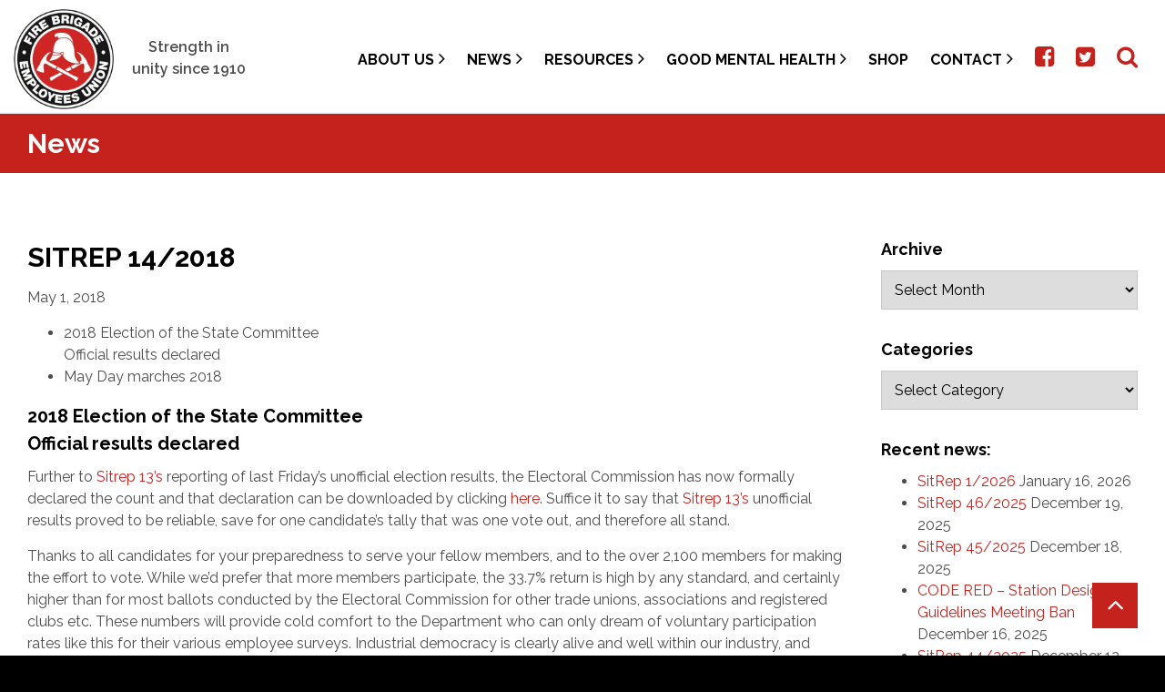

--- FILE ---
content_type: text/html; charset=UTF-8
request_url: https://fbeu.net/2018/05/01/sitrep-142018/
body_size: 18827
content:
<!DOCTYPE html>
<html lang="en" prefix="og: http://ogp.me/ns# fb: http://ogp.me/ns/fb#">
    <head>

		<meta charset="UTF-8">
		<meta name="viewport" content="width=device-width, initial-scale=1.0, maximum-scale=1.0, user-scalable=no">

		<title>SITREP 14/2018 - Fire Brigade Employees Union</title>
<link data-rocket-prefetch href="https://www.googletagmanager.com" rel="dns-prefetch">
<link data-rocket-prefetch href="https://www.gstatic.com" rel="dns-prefetch">
<link data-rocket-prefetch href="https://app.ecwid.com" rel="dns-prefetch">
<link data-rocket-prefetch href="https://www.google.com" rel="dns-prefetch"><link rel="preload" data-rocket-preload as="image" href="https://fbeu.net/wp-content/themes/fbeu/assets/img/logo.png" fetchpriority="high">

		<!--[if lt IE 9]><meta http-equiv="X-UA-Compatible" content="IE=edge,chrome=1" /><![endif]-->
		<!--[if lt IE 9]><script src="//cdnjs.cloudflare.com/ajax/libs/html5shiv/3.7.2/html5shiv.min.js"></script><![endif]-->
		<!--[if lt IE 9]><script src="//cdnjs.cloudflare.com/ajax/libs/respond.js/1.4.2/respond.min.js"></script><![endif]-->

		<link rel="shortcut icon" type="image/png" href="https://fbeu.net/wp-content/themes/fbeu/assets/img/favicon.png">
		<link data-minify="1" rel="stylesheet" href="https://fbeu.net/wp-content/cache/min/1/wp-content/themes/fbeu/assets/css/bundle.css?ver=1763701230">

		<meta name='robots' content='index, follow, max-image-preview:large, max-snippet:-1, max-video-preview:-1' />

	<!-- This site is optimized with the Yoast SEO plugin v26.8 - https://yoast.com/product/yoast-seo-wordpress/ -->
	<link rel="canonical" href="https://fbeu.net/2018/05/01/sitrep-142018/" />
	<meta property="og:locale" content="en_US" />
	<meta property="og:type" content="article" />
	<meta property="og:title" content="SITREP 14/2018 - Fire Brigade Employees Union" />
	<meta property="og:description" content="2018 Election of the State Committee Official results declared May Day marches 2018" />
	<meta property="og:url" content="https://fbeu.net/2018/05/01/sitrep-142018/" />
	<meta property="og:site_name" content="Fire Brigade Employees Union" />
	<meta property="article:published_time" content="2018-05-01T06:48:07+00:00" />
	<meta property="article:modified_time" content="2021-02-22T21:44:05+00:00" />
	<meta property="og:image" content="https://fbeu.net/wp-content/uploads/SITREP-142018.jpg" />
	<meta property="og:image:width" content="188" />
	<meta property="og:image:height" content="188" />
	<meta property="og:image:type" content="image/jpeg" />
	<meta name="author" content="after_admin" />
	<meta name="twitter:card" content="summary_large_image" />
	<meta name="twitter:label1" content="Written by" />
	<meta name="twitter:data1" content="after_admin" />
	<meta name="twitter:label2" content="Est. reading time" />
	<meta name="twitter:data2" content="2 minutes" />
	<script type="application/ld+json" class="yoast-schema-graph">{"@context":"https://schema.org","@graph":[{"@type":"Article","@id":"https://fbeu.net/2018/05/01/sitrep-142018/#article","isPartOf":{"@id":"https://fbeu.net/2018/05/01/sitrep-142018/"},"author":{"name":"after_admin","@id":"https://fbeu.net/#/schema/person/704c130374fbdbfc3abdf1b1f6b600fa"},"headline":"SITREP 14/2018","datePublished":"2018-05-01T06:48:07+00:00","dateModified":"2021-02-22T21:44:05+00:00","mainEntityOfPage":{"@id":"https://fbeu.net/2018/05/01/sitrep-142018/"},"wordCount":498,"image":{"@id":"https://fbeu.net/2018/05/01/sitrep-142018/#primaryimage"},"thumbnailUrl":"https://fbeu.net/wp-content/uploads/SITREP-142018.jpg","articleSection":["SITREPS","SCOM ELECTION","2018","PAST NOTICES"],"inLanguage":"en-AU"},{"@type":"WebPage","@id":"https://fbeu.net/2018/05/01/sitrep-142018/","url":"https://fbeu.net/2018/05/01/sitrep-142018/","name":"SITREP 14/2018 - Fire Brigade Employees Union","isPartOf":{"@id":"https://fbeu.net/#website"},"primaryImageOfPage":{"@id":"https://fbeu.net/2018/05/01/sitrep-142018/#primaryimage"},"image":{"@id":"https://fbeu.net/2018/05/01/sitrep-142018/#primaryimage"},"thumbnailUrl":"https://fbeu.net/wp-content/uploads/SITREP-142018.jpg","datePublished":"2018-05-01T06:48:07+00:00","dateModified":"2021-02-22T21:44:05+00:00","author":{"@id":"https://fbeu.net/#/schema/person/704c130374fbdbfc3abdf1b1f6b600fa"},"breadcrumb":{"@id":"https://fbeu.net/2018/05/01/sitrep-142018/#breadcrumb"},"inLanguage":"en-AU","potentialAction":[{"@type":"ReadAction","target":["https://fbeu.net/2018/05/01/sitrep-142018/"]}]},{"@type":"ImageObject","inLanguage":"en-AU","@id":"https://fbeu.net/2018/05/01/sitrep-142018/#primaryimage","url":"https://fbeu.net/wp-content/uploads/SITREP-142018.jpg","contentUrl":"https://fbeu.net/wp-content/uploads/SITREP-142018.jpg","width":188,"height":188},{"@type":"BreadcrumbList","@id":"https://fbeu.net/2018/05/01/sitrep-142018/#breadcrumb","itemListElement":[{"@type":"ListItem","position":1,"name":"Home","item":"https://fbeu.net/"},{"@type":"ListItem","position":2,"name":"SITREP 14/2018"}]},{"@type":"WebSite","@id":"https://fbeu.net/#website","url":"https://fbeu.net/","name":"Fire Brigade Employees Union","description":"","potentialAction":[{"@type":"SearchAction","target":{"@type":"EntryPoint","urlTemplate":"https://fbeu.net/?s={search_term_string}"},"query-input":{"@type":"PropertyValueSpecification","valueRequired":true,"valueName":"search_term_string"}}],"inLanguage":"en-AU"},{"@type":"Person","@id":"https://fbeu.net/#/schema/person/704c130374fbdbfc3abdf1b1f6b600fa","name":"after_admin","image":{"@type":"ImageObject","inLanguage":"en-AU","@id":"https://fbeu.net/#/schema/person/image/","url":"https://secure.gravatar.com/avatar/8afbdc941a7d43a1d94aaf4fd78ec2de787fdc8f8a806e3d7fad42f194d7486a?s=96&d=mm&r=g","contentUrl":"https://secure.gravatar.com/avatar/8afbdc941a7d43a1d94aaf4fd78ec2de787fdc8f8a806e3d7fad42f194d7486a?s=96&d=mm&r=g","caption":"after_admin"}}]}</script>
	<!-- / Yoast SEO plugin. -->


<meta http-equiv="x-dns-prefetch-control" content="on">
<link href="https://app.ecwid.com" rel="preconnect" crossorigin />
<link href="https://ecomm.events" rel="preconnect" crossorigin />
<link href="https://d1q3axnfhmyveb.cloudfront.net" rel="preconnect" crossorigin />
<link href="https://dqzrr9k4bjpzk.cloudfront.net" rel="preconnect" crossorigin />
<link href="https://d1oxsl77a1kjht.cloudfront.net" rel="preconnect" crossorigin>
<link rel="prefetch" href="https://app.ecwid.com/script.js?49041008&data_platform=wporg&lang=en" as="script"/>
<link rel="prerender" href="https://fbeu.net/shop/"/>
<link rel='dns-prefetch' href='//www.googletagmanager.com' />

<style id='wp-img-auto-sizes-contain-inline-css' type='text/css'>
img:is([sizes=auto i],[sizes^="auto," i]){contain-intrinsic-size:3000px 1500px}
/*# sourceURL=wp-img-auto-sizes-contain-inline-css */
</style>
<link data-minify="1" rel='stylesheet' id='embedpress-css-css' href='https://fbeu.net/wp-content/cache/min/1/wp-content/plugins/embedpress/assets/css/embedpress.css?ver=1763701230' type='text/css' media='all' />
<link data-minify="1" rel='stylesheet' id='embedpress-blocks-style-css' href='https://fbeu.net/wp-content/cache/min/1/wp-content/plugins/embedpress/assets/css/blocks.build.css?ver=1763701230' type='text/css' media='all' />
<link data-minify="1" rel='stylesheet' id='embedpress-lazy-load-css-css' href='https://fbeu.net/wp-content/cache/min/1/wp-content/plugins/embedpress/assets/css/lazy-load.css?ver=1765822589' type='text/css' media='all' />
<style id='wp-emoji-styles-inline-css' type='text/css'>

	img.wp-smiley, img.emoji {
		display: inline !important;
		border: none !important;
		box-shadow: none !important;
		height: 1em !important;
		width: 1em !important;
		margin: 0 0.07em !important;
		vertical-align: -0.1em !important;
		background: none !important;
		padding: 0 !important;
	}
/*# sourceURL=wp-emoji-styles-inline-css */
</style>
<style id='wp-block-library-inline-css' type='text/css'>
:root{--wp-block-synced-color:#7a00df;--wp-block-synced-color--rgb:122,0,223;--wp-bound-block-color:var(--wp-block-synced-color);--wp-editor-canvas-background:#ddd;--wp-admin-theme-color:#007cba;--wp-admin-theme-color--rgb:0,124,186;--wp-admin-theme-color-darker-10:#006ba1;--wp-admin-theme-color-darker-10--rgb:0,107,160.5;--wp-admin-theme-color-darker-20:#005a87;--wp-admin-theme-color-darker-20--rgb:0,90,135;--wp-admin-border-width-focus:2px}@media (min-resolution:192dpi){:root{--wp-admin-border-width-focus:1.5px}}.wp-element-button{cursor:pointer}:root .has-very-light-gray-background-color{background-color:#eee}:root .has-very-dark-gray-background-color{background-color:#313131}:root .has-very-light-gray-color{color:#eee}:root .has-very-dark-gray-color{color:#313131}:root .has-vivid-green-cyan-to-vivid-cyan-blue-gradient-background{background:linear-gradient(135deg,#00d084,#0693e3)}:root .has-purple-crush-gradient-background{background:linear-gradient(135deg,#34e2e4,#4721fb 50%,#ab1dfe)}:root .has-hazy-dawn-gradient-background{background:linear-gradient(135deg,#faaca8,#dad0ec)}:root .has-subdued-olive-gradient-background{background:linear-gradient(135deg,#fafae1,#67a671)}:root .has-atomic-cream-gradient-background{background:linear-gradient(135deg,#fdd79a,#004a59)}:root .has-nightshade-gradient-background{background:linear-gradient(135deg,#330968,#31cdcf)}:root .has-midnight-gradient-background{background:linear-gradient(135deg,#020381,#2874fc)}:root{--wp--preset--font-size--normal:16px;--wp--preset--font-size--huge:42px}.has-regular-font-size{font-size:1em}.has-larger-font-size{font-size:2.625em}.has-normal-font-size{font-size:var(--wp--preset--font-size--normal)}.has-huge-font-size{font-size:var(--wp--preset--font-size--huge)}.has-text-align-center{text-align:center}.has-text-align-left{text-align:left}.has-text-align-right{text-align:right}.has-fit-text{white-space:nowrap!important}#end-resizable-editor-section{display:none}.aligncenter{clear:both}.items-justified-left{justify-content:flex-start}.items-justified-center{justify-content:center}.items-justified-right{justify-content:flex-end}.items-justified-space-between{justify-content:space-between}.screen-reader-text{border:0;clip-path:inset(50%);height:1px;margin:-1px;overflow:hidden;padding:0;position:absolute;width:1px;word-wrap:normal!important}.screen-reader-text:focus{background-color:#ddd;clip-path:none;color:#444;display:block;font-size:1em;height:auto;left:5px;line-height:normal;padding:15px 23px 14px;text-decoration:none;top:5px;width:auto;z-index:100000}html :where(.has-border-color){border-style:solid}html :where([style*=border-top-color]){border-top-style:solid}html :where([style*=border-right-color]){border-right-style:solid}html :where([style*=border-bottom-color]){border-bottom-style:solid}html :where([style*=border-left-color]){border-left-style:solid}html :where([style*=border-width]){border-style:solid}html :where([style*=border-top-width]){border-top-style:solid}html :where([style*=border-right-width]){border-right-style:solid}html :where([style*=border-bottom-width]){border-bottom-style:solid}html :where([style*=border-left-width]){border-left-style:solid}html :where(img[class*=wp-image-]){height:auto;max-width:100%}:where(figure){margin:0 0 1em}html :where(.is-position-sticky){--wp-admin--admin-bar--position-offset:var(--wp-admin--admin-bar--height,0px)}@media screen and (max-width:600px){html :where(.is-position-sticky){--wp-admin--admin-bar--position-offset:0px}}

/*# sourceURL=wp-block-library-inline-css */
</style><link data-minify="1" rel='stylesheet' id='wc-blocks-style-css' href='https://fbeu.net/wp-content/cache/min/1/wp-content/plugins/woocommerce/assets/client/blocks/wc-blocks.css?ver=1763701230' type='text/css' media='all' />
<style id='global-styles-inline-css' type='text/css'>
:root{--wp--preset--aspect-ratio--square: 1;--wp--preset--aspect-ratio--4-3: 4/3;--wp--preset--aspect-ratio--3-4: 3/4;--wp--preset--aspect-ratio--3-2: 3/2;--wp--preset--aspect-ratio--2-3: 2/3;--wp--preset--aspect-ratio--16-9: 16/9;--wp--preset--aspect-ratio--9-16: 9/16;--wp--preset--color--black: #000000;--wp--preset--color--cyan-bluish-gray: #abb8c3;--wp--preset--color--white: #ffffff;--wp--preset--color--pale-pink: #f78da7;--wp--preset--color--vivid-red: #cf2e2e;--wp--preset--color--luminous-vivid-orange: #ff6900;--wp--preset--color--luminous-vivid-amber: #fcb900;--wp--preset--color--light-green-cyan: #7bdcb5;--wp--preset--color--vivid-green-cyan: #00d084;--wp--preset--color--pale-cyan-blue: #8ed1fc;--wp--preset--color--vivid-cyan-blue: #0693e3;--wp--preset--color--vivid-purple: #9b51e0;--wp--preset--gradient--vivid-cyan-blue-to-vivid-purple: linear-gradient(135deg,rgb(6,147,227) 0%,rgb(155,81,224) 100%);--wp--preset--gradient--light-green-cyan-to-vivid-green-cyan: linear-gradient(135deg,rgb(122,220,180) 0%,rgb(0,208,130) 100%);--wp--preset--gradient--luminous-vivid-amber-to-luminous-vivid-orange: linear-gradient(135deg,rgb(252,185,0) 0%,rgb(255,105,0) 100%);--wp--preset--gradient--luminous-vivid-orange-to-vivid-red: linear-gradient(135deg,rgb(255,105,0) 0%,rgb(207,46,46) 100%);--wp--preset--gradient--very-light-gray-to-cyan-bluish-gray: linear-gradient(135deg,rgb(238,238,238) 0%,rgb(169,184,195) 100%);--wp--preset--gradient--cool-to-warm-spectrum: linear-gradient(135deg,rgb(74,234,220) 0%,rgb(151,120,209) 20%,rgb(207,42,186) 40%,rgb(238,44,130) 60%,rgb(251,105,98) 80%,rgb(254,248,76) 100%);--wp--preset--gradient--blush-light-purple: linear-gradient(135deg,rgb(255,206,236) 0%,rgb(152,150,240) 100%);--wp--preset--gradient--blush-bordeaux: linear-gradient(135deg,rgb(254,205,165) 0%,rgb(254,45,45) 50%,rgb(107,0,62) 100%);--wp--preset--gradient--luminous-dusk: linear-gradient(135deg,rgb(255,203,112) 0%,rgb(199,81,192) 50%,rgb(65,88,208) 100%);--wp--preset--gradient--pale-ocean: linear-gradient(135deg,rgb(255,245,203) 0%,rgb(182,227,212) 50%,rgb(51,167,181) 100%);--wp--preset--gradient--electric-grass: linear-gradient(135deg,rgb(202,248,128) 0%,rgb(113,206,126) 100%);--wp--preset--gradient--midnight: linear-gradient(135deg,rgb(2,3,129) 0%,rgb(40,116,252) 100%);--wp--preset--font-size--small: 13px;--wp--preset--font-size--medium: 20px;--wp--preset--font-size--large: 36px;--wp--preset--font-size--x-large: 42px;--wp--preset--spacing--20: 0.44rem;--wp--preset--spacing--30: 0.67rem;--wp--preset--spacing--40: 1rem;--wp--preset--spacing--50: 1.5rem;--wp--preset--spacing--60: 2.25rem;--wp--preset--spacing--70: 3.38rem;--wp--preset--spacing--80: 5.06rem;--wp--preset--shadow--natural: 6px 6px 9px rgba(0, 0, 0, 0.2);--wp--preset--shadow--deep: 12px 12px 50px rgba(0, 0, 0, 0.4);--wp--preset--shadow--sharp: 6px 6px 0px rgba(0, 0, 0, 0.2);--wp--preset--shadow--outlined: 6px 6px 0px -3px rgb(255, 255, 255), 6px 6px rgb(0, 0, 0);--wp--preset--shadow--crisp: 6px 6px 0px rgb(0, 0, 0);}:where(.is-layout-flex){gap: 0.5em;}:where(.is-layout-grid){gap: 0.5em;}body .is-layout-flex{display: flex;}.is-layout-flex{flex-wrap: wrap;align-items: center;}.is-layout-flex > :is(*, div){margin: 0;}body .is-layout-grid{display: grid;}.is-layout-grid > :is(*, div){margin: 0;}:where(.wp-block-columns.is-layout-flex){gap: 2em;}:where(.wp-block-columns.is-layout-grid){gap: 2em;}:where(.wp-block-post-template.is-layout-flex){gap: 1.25em;}:where(.wp-block-post-template.is-layout-grid){gap: 1.25em;}.has-black-color{color: var(--wp--preset--color--black) !important;}.has-cyan-bluish-gray-color{color: var(--wp--preset--color--cyan-bluish-gray) !important;}.has-white-color{color: var(--wp--preset--color--white) !important;}.has-pale-pink-color{color: var(--wp--preset--color--pale-pink) !important;}.has-vivid-red-color{color: var(--wp--preset--color--vivid-red) !important;}.has-luminous-vivid-orange-color{color: var(--wp--preset--color--luminous-vivid-orange) !important;}.has-luminous-vivid-amber-color{color: var(--wp--preset--color--luminous-vivid-amber) !important;}.has-light-green-cyan-color{color: var(--wp--preset--color--light-green-cyan) !important;}.has-vivid-green-cyan-color{color: var(--wp--preset--color--vivid-green-cyan) !important;}.has-pale-cyan-blue-color{color: var(--wp--preset--color--pale-cyan-blue) !important;}.has-vivid-cyan-blue-color{color: var(--wp--preset--color--vivid-cyan-blue) !important;}.has-vivid-purple-color{color: var(--wp--preset--color--vivid-purple) !important;}.has-black-background-color{background-color: var(--wp--preset--color--black) !important;}.has-cyan-bluish-gray-background-color{background-color: var(--wp--preset--color--cyan-bluish-gray) !important;}.has-white-background-color{background-color: var(--wp--preset--color--white) !important;}.has-pale-pink-background-color{background-color: var(--wp--preset--color--pale-pink) !important;}.has-vivid-red-background-color{background-color: var(--wp--preset--color--vivid-red) !important;}.has-luminous-vivid-orange-background-color{background-color: var(--wp--preset--color--luminous-vivid-orange) !important;}.has-luminous-vivid-amber-background-color{background-color: var(--wp--preset--color--luminous-vivid-amber) !important;}.has-light-green-cyan-background-color{background-color: var(--wp--preset--color--light-green-cyan) !important;}.has-vivid-green-cyan-background-color{background-color: var(--wp--preset--color--vivid-green-cyan) !important;}.has-pale-cyan-blue-background-color{background-color: var(--wp--preset--color--pale-cyan-blue) !important;}.has-vivid-cyan-blue-background-color{background-color: var(--wp--preset--color--vivid-cyan-blue) !important;}.has-vivid-purple-background-color{background-color: var(--wp--preset--color--vivid-purple) !important;}.has-black-border-color{border-color: var(--wp--preset--color--black) !important;}.has-cyan-bluish-gray-border-color{border-color: var(--wp--preset--color--cyan-bluish-gray) !important;}.has-white-border-color{border-color: var(--wp--preset--color--white) !important;}.has-pale-pink-border-color{border-color: var(--wp--preset--color--pale-pink) !important;}.has-vivid-red-border-color{border-color: var(--wp--preset--color--vivid-red) !important;}.has-luminous-vivid-orange-border-color{border-color: var(--wp--preset--color--luminous-vivid-orange) !important;}.has-luminous-vivid-amber-border-color{border-color: var(--wp--preset--color--luminous-vivid-amber) !important;}.has-light-green-cyan-border-color{border-color: var(--wp--preset--color--light-green-cyan) !important;}.has-vivid-green-cyan-border-color{border-color: var(--wp--preset--color--vivid-green-cyan) !important;}.has-pale-cyan-blue-border-color{border-color: var(--wp--preset--color--pale-cyan-blue) !important;}.has-vivid-cyan-blue-border-color{border-color: var(--wp--preset--color--vivid-cyan-blue) !important;}.has-vivid-purple-border-color{border-color: var(--wp--preset--color--vivid-purple) !important;}.has-vivid-cyan-blue-to-vivid-purple-gradient-background{background: var(--wp--preset--gradient--vivid-cyan-blue-to-vivid-purple) !important;}.has-light-green-cyan-to-vivid-green-cyan-gradient-background{background: var(--wp--preset--gradient--light-green-cyan-to-vivid-green-cyan) !important;}.has-luminous-vivid-amber-to-luminous-vivid-orange-gradient-background{background: var(--wp--preset--gradient--luminous-vivid-amber-to-luminous-vivid-orange) !important;}.has-luminous-vivid-orange-to-vivid-red-gradient-background{background: var(--wp--preset--gradient--luminous-vivid-orange-to-vivid-red) !important;}.has-very-light-gray-to-cyan-bluish-gray-gradient-background{background: var(--wp--preset--gradient--very-light-gray-to-cyan-bluish-gray) !important;}.has-cool-to-warm-spectrum-gradient-background{background: var(--wp--preset--gradient--cool-to-warm-spectrum) !important;}.has-blush-light-purple-gradient-background{background: var(--wp--preset--gradient--blush-light-purple) !important;}.has-blush-bordeaux-gradient-background{background: var(--wp--preset--gradient--blush-bordeaux) !important;}.has-luminous-dusk-gradient-background{background: var(--wp--preset--gradient--luminous-dusk) !important;}.has-pale-ocean-gradient-background{background: var(--wp--preset--gradient--pale-ocean) !important;}.has-electric-grass-gradient-background{background: var(--wp--preset--gradient--electric-grass) !important;}.has-midnight-gradient-background{background: var(--wp--preset--gradient--midnight) !important;}.has-small-font-size{font-size: var(--wp--preset--font-size--small) !important;}.has-medium-font-size{font-size: var(--wp--preset--font-size--medium) !important;}.has-large-font-size{font-size: var(--wp--preset--font-size--large) !important;}.has-x-large-font-size{font-size: var(--wp--preset--font-size--x-large) !important;}
/*# sourceURL=global-styles-inline-css */
</style>

<style id='classic-theme-styles-inline-css' type='text/css'>
/*! This file is auto-generated */
.wp-block-button__link{color:#fff;background-color:#32373c;border-radius:9999px;box-shadow:none;text-decoration:none;padding:calc(.667em + 2px) calc(1.333em + 2px);font-size:1.125em}.wp-block-file__button{background:#32373c;color:#fff;text-decoration:none}
/*# sourceURL=/wp-includes/css/classic-themes.min.css */
</style>
<link rel='stylesheet' id='awsm-ead-public-css' href='https://fbeu.net/wp-content/plugins/embed-any-document/css/embed-public.min.css?ver=2.7.12' type='text/css' media='all' />
<link data-minify="1" rel='stylesheet' id='ecwid-css-css' href='https://fbeu.net/wp-content/cache/min/1/wp-content/plugins/ecwid-shopping-cart/css/frontend.css?ver=1763701230' type='text/css' media='all' />
<link data-minify="1" rel='stylesheet' id='wonderplugin-slider-css-css' href='https://fbeu.net/wp-content/cache/min/1/wp-content/plugins/wonderplugin-slider-lite/engine/wonderpluginsliderengine.css?ver=1763701230' type='text/css' media='all' />
<link data-minify="1" rel='stylesheet' id='woocommerce-layout-css' href='https://fbeu.net/wp-content/cache/min/1/wp-content/plugins/woocommerce/assets/css/woocommerce-layout.css?ver=1763701230' type='text/css' media='all' />
<link data-minify="1" rel='stylesheet' id='woocommerce-smallscreen-css' href='https://fbeu.net/wp-content/cache/min/1/wp-content/plugins/woocommerce/assets/css/woocommerce-smallscreen.css?ver=1763701230' type='text/css' media='only screen and (max-width: 768px)' />
<link data-minify="1" rel='stylesheet' id='woocommerce-general-css' href='https://fbeu.net/wp-content/cache/min/1/wp-content/plugins/woocommerce/assets/css/woocommerce.css?ver=1763701230' type='text/css' media='all' />
<style id='woocommerce-inline-inline-css' type='text/css'>
.woocommerce form .form-row .required { visibility: visible; }
/*# sourceURL=woocommerce-inline-inline-css */
</style>
<link data-minify="1" rel='stylesheet' id='add-anchor-links-style-css' href='https://fbeu.net/wp-content/cache/min/1/wp-content/plugins/add-anchor-links/assets/css/add-anchor-links.css?ver=1763701230' type='text/css' media='all' />
<script type="text/javascript" src="https://fbeu.net/wp-includes/js/jquery/jquery.min.js?ver=3.7.1" id="jquery-core-js" data-rocket-defer defer></script>
<script type="text/javascript" src="https://fbeu.net/wp-includes/js/jquery/jquery-migrate.min.js?ver=3.4.1" id="jquery-migrate-js" data-rocket-defer defer></script>
<script type="text/javascript" src="https://fbeu.net/wp-content/plugins/wonderplugin-slider-lite/engine/wonderpluginsliderskins.js?ver=14.5" id="wonderplugin-slider-skins-script-js" data-rocket-defer defer></script>
<script type="text/javascript" src="https://fbeu.net/wp-content/plugins/wonderplugin-slider-lite/engine/wonderpluginslider.js?ver=14.5" id="wonderplugin-slider-script-js" data-rocket-defer defer></script>
<script type="text/javascript" src="https://fbeu.net/wp-content/plugins/woocommerce/assets/js/jquery-blockui/jquery.blockUI.min.js?ver=2.7.0-wc.10.4.3" id="wc-jquery-blockui-js" data-wp-strategy="defer" data-rocket-defer defer></script>
<script type="text/javascript" id="wc-add-to-cart-js-extra">
/* <![CDATA[ */
var wc_add_to_cart_params = {"ajax_url":"/wp-admin/admin-ajax.php","wc_ajax_url":"/?wc-ajax=%%endpoint%%","i18n_view_cart":"View cart","cart_url":"https://fbeu.net/cart/","is_cart":"","cart_redirect_after_add":"no"};
//# sourceURL=wc-add-to-cart-js-extra
/* ]]> */
</script>
<script type="text/javascript" src="https://fbeu.net/wp-content/plugins/woocommerce/assets/js/frontend/add-to-cart.min.js?ver=10.4.3" id="wc-add-to-cart-js" data-wp-strategy="defer" data-rocket-defer defer></script>
<script type="text/javascript" src="https://fbeu.net/wp-content/plugins/woocommerce/assets/js/js-cookie/js.cookie.min.js?ver=2.1.4-wc.10.4.3" id="wc-js-cookie-js" defer="defer" data-wp-strategy="defer"></script>
<script type="text/javascript" id="woocommerce-js-extra">
/* <![CDATA[ */
var woocommerce_params = {"ajax_url":"/wp-admin/admin-ajax.php","wc_ajax_url":"/?wc-ajax=%%endpoint%%","i18n_password_show":"Show password","i18n_password_hide":"Hide password"};
//# sourceURL=woocommerce-js-extra
/* ]]> */
</script>
<script type="text/javascript" src="https://fbeu.net/wp-content/plugins/woocommerce/assets/js/frontend/woocommerce.min.js?ver=10.4.3" id="woocommerce-js" defer="defer" data-wp-strategy="defer"></script>
<script type="text/javascript" src="https://fbeu.net/wp-content/plugins/js_composer/assets/js/vendors/woocommerce-add-to-cart.js?ver=8.7.2" id="vc_woocommerce-add-to-cart-js-js" data-rocket-defer defer></script>

<!-- Google tag (gtag.js) snippet added by Site Kit -->
<!-- Google Analytics snippet added by Site Kit -->
<script type="text/javascript" src="https://www.googletagmanager.com/gtag/js?id=GT-NGW6QLH" id="google_gtagjs-js" async></script>
<script type="text/javascript" id="google_gtagjs-js-after">
/* <![CDATA[ */
window.dataLayer = window.dataLayer || [];function gtag(){dataLayer.push(arguments);}
gtag("set","linker",{"domains":["fbeu.net"]});
gtag("js", new Date());
gtag("set", "developer_id.dZTNiMT", true);
gtag("config", "GT-NGW6QLH");
//# sourceURL=google_gtagjs-js-after
/* ]]> */
</script>
<script></script><link rel="EditURI" type="application/rsd+xml" title="RSD" href="https://fbeu.net/xmlrpc.php?rsd" />
<meta name="generator" content="WordPress 6.9" />
<meta name="generator" content="WooCommerce 10.4.3" />
<link rel='shortlink' href='https://fbeu.net/?p=11463' />
<script data-cfasync="false" data-no-optimize="1" type="text/javascript">
window.ec = window.ec || Object()
window.ec.config = window.ec.config || Object();
window.ec.config.enable_canonical_urls = true;

</script>
        <!--noptimize-->
        <script data-cfasync="false" type="text/javascript">
            window.ec = window.ec || Object();
            window.ec.config = window.ec.config || Object();
            window.ec.config.store_main_page_url = 'https://fbeu.net/shop/';
        </script>
        <!--/noptimize-->
        <meta name="generator" content="Site Kit by Google 1.170.0" />	<noscript><style>.woocommerce-product-gallery{ opacity: 1 !important; }</style></noscript>
	<meta name="generator" content="Powered by WPBakery Page Builder - drag and drop page builder for WordPress."/>
		<style type="text/css" id="wp-custom-css">
			html {
  scroll-padding-top: 260px; /* height of sticky header */
}
.related-posts-wrapper { display: none; }
		</style>
		<noscript><style> .wpb_animate_when_almost_visible { opacity: 1; }</style></noscript>    <script src="https://fbeu.net/wp-content/themes/fbeu/assets/js/bundle.js" data-rocket-defer defer></script>

		<script src="https://www.google.com/recaptcha/api.js"></script>

    <script>window.addEventListener('DOMContentLoaded', function() {
      jQuery( document ).ready(function() {
        jQuery(".header-menu .sub-menu li.menu-item-has-children > a").each(function( index ) {
          var arrow = jQuery(this).find('.fa');
          jQuery(this).parent().prepend(arrow);
          jQuery(this).find('.fa').remove();
        });

        jQuery(".header-menu li.menu-item-has-children").on("mouseover", function (e) {
          jQuery(this).find('>ul.sub-menu').show();
        });

        jQuery(".header-menu li.menu-item-has-children").on("mouseout", function (e) {
          jQuery(this).find('>ul.sub-menu').hide();
        });
      });
    });</script>

    <style>
      .site-header .header-menu .menu .sub-menu li a {
        display: inline-block !important;
        width: auto !important;
      }

      .site-header .header-menu .menu .sub-menu .fa.fa-angle-right, .site-header .header-menu .menu .sub-menu .fa.fa-angle-down {
          position: absolute;
          right: 15px;
          top: 10px;
          font-size: 30px;
          color: #fff;
      }
    </style>

	<link data-minify="1" rel='stylesheet' id='wc-stripe-blocks-checkout-style-css' href='https://fbeu.net/wp-content/cache/min/1/wp-content/plugins/woocommerce-gateway-stripe/build/upe-blocks.css?ver=1763701230' type='text/css' media='all' />
<meta name="generator" content="WP Rocket 3.20.2" data-wpr-features="wpr_defer_js wpr_preconnect_external_domains wpr_oci wpr_image_dimensions wpr_minify_css wpr_preload_links wpr_desktop" /></head>

  <body class="wp-singular post-template-default single single-post postid-11463 single-format-standard wp-theme-fbeu theme-fbeu woocommerce-no-js wpb-js-composer js-comp-ver-8.7.2 vc_responsive">

		<main  class="site-wrap">

      <header  class="site-header ">

        
				<div  class="container">

          <a href="/" title="Fire Brigade Employees Union">
						<img fetchpriority="high" width="314" height="314" src="https://fbeu.net/wp-content/themes/fbeu/assets/img/logo.png" alt="Fire Brigade Employees Union" class="logo">
					</a>

          <div class="tagline" style="text-align: center;">Strength in unity since 1910</div>

					<nav class="header-menu">
						<a class="btn"><i class="fa fa-bars"></i></a>
            <ul id="menu-header-menu" class="menu"><li id="menu-item-11666" class="menu-item menu-item-type-custom menu-item-object-custom menu-item-has-children menu-item-11666"><a href="#">About Us</a>
<ul class="sub-menu">
	<li id="menu-item-28738" class="menu-item menu-item-type-post_type menu-item-object-page menu-item-28738"><a href="https://fbeu.net/2025-financial-accounts-2/">2025 Financial Accounts</a></li>
	<li id="menu-item-174" class="menu-item menu-item-type-post_type menu-item-object-page menu-item-174"><a href="https://fbeu.net/about-us/membership/">Membership</a></li>
	<li id="menu-item-167" class="menu-item menu-item-type-post_type menu-item-object-page menu-item-167"><a href="https://fbeu.net/about-us/history/">History</a></li>
	<li id="menu-item-180" class="menu-item menu-item-type-post_type menu-item-object-page menu-item-180"><a href="https://fbeu.net/about-us/our-objectives/">Objectives</a></li>
	<li id="menu-item-181" class="menu-item menu-item-type-post_type menu-item-object-page menu-item-181"><a href="https://fbeu.net/about-us/policy-making-and-structure/">Policy Making and Structure</a></li>
	<li id="menu-item-11668" class="menu-item menu-item-type-custom menu-item-object-custom menu-item-11668"><a target="_blank" href="https://fbeu.net/wp-content/uploads/FBEU-Rules-at-30-January-20121.pdf">FBEU Rules</a></li>
	<li id="menu-item-11609" class="menu-item menu-item-type-post_type menu-item-object-page menu-item-11609"><a href="https://fbeu.net/about-us/honour-board/">Honour Board</a></li>
	<li id="menu-item-166" class="menu-item menu-item-type-post_type menu-item-object-page menu-item-166"><a href="https://fbeu.net/resources/affiliations/">Affiliations</a></li>
	<li id="menu-item-11466" class="menu-item menu-item-type-post_type menu-item-object-page menu-item-11466"><a href="https://fbeu.net/resources/ufua/">UFUA</a></li>
</ul>
</li>
<li id="menu-item-23751" class="menu-item menu-item-type-custom menu-item-object-custom menu-item-has-children menu-item-23751"><a href="#">News</a>
<ul class="sub-menu">
	<li id="menu-item-33" class="menu-item menu-item-type-post_type menu-item-object-page menu-item-33"><a href="https://fbeu.net/news/">News</a></li>
	<li id="menu-item-23719" class="menu-item menu-item-type-post_type menu-item-object-page menu-item-23719"><a href="https://fbeu.net/contact-us/subscribe-to-sitrep/">Subscribe to Sitrep</a></li>
	<li id="menu-item-23750" class="menu-item menu-item-type-post_type menu-item-object-page menu-item-23750"><a href="https://fbeu.net/code-reds/">Code Reds</a></li>
	<li id="menu-item-24117" class="menu-item menu-item-type-post_type menu-item-object-page menu-item-24117"><a href="https://fbeu.net/fix-our-fire-service-industrial-action/">Fix our Fire Service Industrial Campaign – All you need</a></li>
</ul>
</li>
<li id="menu-item-11614" class="menu-item menu-item-type-custom menu-item-object-custom menu-item-has-children menu-item-11614"><a href="#">Resources</a>
<ul class="sub-menu">
	<li id="menu-item-78" class="menu-item menu-item-type-post_type menu-item-object-page menu-item-has-children menu-item-78"><a href="https://fbeu.net/resources/wages-conditions/">Wages &#038; Conditions</a>
	<ul class="sub-menu">
		<li id="menu-item-12052" class="menu-item menu-item-type-post_type menu-item-object-page menu-item-12052"><a href="https://fbeu.net/resources/wages-conditions/current-awards/">Current Awards</a></li>
		<li id="menu-item-11510" class="menu-item menu-item-type-post_type menu-item-object-page menu-item-11510"><a href="https://fbeu.net/resources/wages-conditions/awards/">Previous Awards</a></li>
		<li id="menu-item-27641" class="menu-item menu-item-type-post_type menu-item-object-page menu-item-27641"><a href="https://fbeu.net/resources/wages-conditions/current-log-of-claims/">Current Log of Claims</a></li>
		<li id="menu-item-11509" class="menu-item menu-item-type-post_type menu-item-object-page menu-item-11509"><a href="https://fbeu.net/resources/wages-conditions/meal-travel/">Meal &#038; Travel Allowances</a></li>
	</ul>
</li>
	<li id="menu-item-12045" class="menu-item menu-item-type-post_type menu-item-object-page menu-item-12045"><a href="https://fbeu.net/resources/death-and-disability/">Death and Disability</a></li>
	<li id="menu-item-80" class="menu-item menu-item-type-post_type menu-item-object-page menu-item-80"><a href="https://fbeu.net/resources/wages-conditions/fact-sheets/">Fact Sheets</a></li>
	<li id="menu-item-11470" class="menu-item menu-item-type-post_type menu-item-object-page menu-item-11470"><a href="https://fbeu.net/resources/member-services/union-solicitors/">Union Solicitors</a></li>
	<li id="menu-item-77" class="menu-item menu-item-type-post_type menu-item-object-page menu-item-77"><a href="https://fbeu.net/resources/links/">Links and downloads</a></li>
</ul>
</li>
<li id="menu-item-179" class="menu-item menu-item-type-post_type menu-item-object-page menu-item-has-children menu-item-179"><a href="https://fbeu.net/resources/mental-health/">Good Mental Health</a>
<ul class="sub-menu">
	<li id="menu-item-176" class="menu-item menu-item-type-post_type menu-item-object-page menu-item-176"><a href="https://fbeu.net/resources/mental-health/mental-health-crisis-support/">Mental Health Crisis Support</a></li>
	<li id="menu-item-177" class="menu-item menu-item-type-post_type menu-item-object-page menu-item-177"><a href="https://fbeu.net/resources/mental-health/mental-health-fact-sheets/">Mental Health Fact Sheets</a></li>
	<li id="menu-item-178" class="menu-item menu-item-type-post_type menu-item-object-page menu-item-178"><a href="https://fbeu.net/resources/mental-health/mental-health-organisations/">Mental Health Organisations</a></li>
	<li id="menu-item-175" class="menu-item menu-item-type-post_type menu-item-object-page menu-item-175"><a href="https://fbeu.net/resources/mental-health/mental-health-articles/">Mental Health Articles</a></li>
	<li id="menu-item-24715" class="menu-item menu-item-type-post_type menu-item-object-page menu-item-24715"><a href="https://fbeu.net/resources/mental-health/mental-health-research/">Mental Health Research and Policy</a></li>
</ul>
</li>
<li id="menu-item-18973" class="menu-item menu-item-type-post_type menu-item-object-page menu-item-18973"><a href="https://fbeu.net/shop/">Shop</a></li>
<li id="menu-item-41" class="menu-item menu-item-type-post_type menu-item-object-page menu-item-has-children menu-item-41"><a href="https://fbeu.net/contact-us/">Contact</a>
<ul class="sub-menu">
	<li id="menu-item-11674" class="menu-item menu-item-type-post_type menu-item-object-page menu-item-11674"><a href="https://fbeu.net/contact-us/">Contact Us</a></li>
	<li id="menu-item-11488" class="menu-item menu-item-type-post_type menu-item-object-page menu-item-11488"><a href="https://fbeu.net/contact-us/contact-state-committee/">Contact State Committee</a></li>
	<li id="menu-item-11672" class="menu-item menu-item-type-post_type menu-item-object-page menu-item-11672"><a href="https://fbeu.net/contact-us/industrial-enquiry/">Submit an Industrial Enquiry</a></li>
	<li id="menu-item-11673" class="menu-item menu-item-type-post_type menu-item-object-page menu-item-11673"><a href="https://fbeu.net/contact-us/change-your-address/">Change Your Address</a></li>
</ul>
</li>
<li id="menu-item-45" class="social menu-item menu-item-type-custom menu-item-object-custom menu-item-45"><a target="_blank" href="https://www.facebook.com/Fire-Brigade-Employees-Union-FBEU-234642499897373/"><i class="fa fa-facebook-square"></i></a></li>
<li id="menu-item-46" class="social menu-item menu-item-type-custom menu-item-object-custom menu-item-46"><a target="_blank" href="http://twitter.com/fbeu/"><i class="fa fa-twitter-square"></i></a></li>
<li id="menu-item-47" class="social menu-item menu-item-type-custom menu-item-object-custom menu-item-47"><a href="/?s="><i class="fa fa-search"></i></a></li>
</ul>					</nav>

				</div>
			</header>


      <section  class="section title-section">
        <div  class="container">
          <h1 class="heading">News</h1>
        </div>
      </section>

      <section  class="section">
				<div  class="container">
          <div class="row">
            <div class="col-sm-9 col-12">

    					    					
    					
    					<h2 class="title">SITREP 14/2018</h2>

    					<p class="date">May 1, 2018</p>

    					<ul>
<li>2018 Election of the State Committee<br />
Official results declared</li>
<li>May Day marches 2018<span id="more-11463"></span></li>
</ul>
<h3><a href="#2018-election-of-the-state-committeeofficial-results-declared" aria-hidden="true" class="aal_anchor" id="2018-election-of-the-state-committeeofficial-results-declared"><svg aria-hidden="true" class="aal_svg" height="16" version="1.1" viewBox="0 0 16 16" width="16"><path fill-rule="evenodd" d="M4 9h1v1H4c-1.5 0-3-1.69-3-3.5S2.55 3 4 3h4c1.45 0 3 1.69 3 3.5 0 1.41-.91 2.72-2 3.25V8.59c.58-.45 1-1.27 1-2.09C10 5.22 8.98 4 8 4H4c-.98 0-2 1.22-2 2.5S3 9 4 9zm9-3h-1v1h1c1 0 2 1.22 2 2.5S13.98 12 13 12H9c-.98 0-2-1.22-2-2.5 0-.83.42-1.64 1-2.09V6.25c-1.09.53-2 1.84-2 3.25C6 11.31 7.55 13 9 13h4c1.45 0 3-1.69 3-3.5S14.5 6 13 6z"></path></svg></a>2018 Election of the State Committee<br />
Official results declared</h3>
<p>Further to <a href="http://fbeu.net/2018/04/sitrep-132018/" target="_blank" rel="noopener">Sitrep 13’s</a> reporting of last Friday’s unofficial election results, the Electoral Commission has now formally declared the count and that declaration can be downloaded by clicking <a href="http://fbeu.net/wp-content/uploads/2018/05/2018-Election-Result-Sheets-Fire-Brigade.pdf" target="_blank" rel="noopener">here</a>. Suffice it to say that <a href="http://fbeu.net/2018/04/sitrep-132018/" target="_blank" rel="noopener">Sitrep 13’s</a> unofficial results proved to be reliable, save for one candidate’s tally that was one vote out, and therefore all stand.</p>
<p>Thanks to all candidates for your preparedness to serve your fellow members, and to the over 2,100 members for making the effort to vote. While we’d prefer that more members participate, the 33.7% return is high by any standard, and certainly higher than for most ballots conducted by the Electoral Commission for other trade unions, associations and registered clubs etc. These numbers will provide cold comfort to the Department who can only dream of voluntary participation rates like this for their various employee surveys. Industrial democracy is clearly alive and well within our industry, and firefighters have reaffirmed the FBEU’s standing as the voice of the firefighting workforce.</p>
<p>Thanks also to Comrades Wes Smith, Brendan Rea, Mick Morris, John Henry, Jim Casey and Darin Sullivan for your combined 42 years of service to the membership as elected officials. All 6 former officials remain in our job and our Union.</p>
<p>Special mention to Comrade Casey, State Secretary from 2009-16, and to Comrade Sullivan, Union President from 2009-18, who between them racked up a combined 24 years on the State Committee. Our 2012 strike, when firefighters walked off the job in defence of our workers comp rights, the two year campaign to stop the temporary closure of permanent fire stations, the defence of our D&amp;D scheme while others lost theirs, the introduction of 24 hour shifts and our centenary celebrations in 2010 were just some of the many successes of their watch.</p>
<p>Finally, congratulations to the 16 other officials who were declared re-elected, or elected for a first time, through our triennial elections. The State Committee for the coming 2018-2021 term includes a new President, two new Vice Presidents, two current and three former retained members and in a long overdue first for our Union, a woman, and will hold its first full meeting this Thursday 3 May. The contact details for all 17 State Committee officials can be found on the Union’s website under the “<a href="http://fbeu.net/contact/" target="_blank" rel="noopener">contact</a>” tab.</p>
<h3><a href="#may-day-marches-2018" aria-hidden="true" class="aal_anchor" id="may-day-marches-2018"><svg aria-hidden="true" class="aal_svg" height="16" version="1.1" viewBox="0 0 16 16" width="16"><path fill-rule="evenodd" d="M4 9h1v1H4c-1.5 0-3-1.69-3-3.5S2.55 3 4 3h4c1.45 0 3 1.69 3 3.5 0 1.41-.91 2.72-2 3.25V8.59c.58-.45 1-1.27 1-2.09C10 5.22 8.98 4 8 4H4c-.98 0-2 1.22-2 2.5S3 9 4 9zm9-3h-1v1h1c1 0 2 1.22 2 2.5S13.98 12 13 12H9c-.98 0-2-1.22-2-2.5 0-.83.42-1.64 1-2.09V6.25c-1.09.53-2 1.84-2 3.25C6 11.31 7.55 13 9 13h4c1.45 0 3-1.69 3-3.5S14.5 6 13 6z"></path></svg></a>May Day marches 2018</h3>
<p>The Sydney May Day march will be held <strong>Sunday 6 May</strong>, with members meeting at Hyde Park North (Archibald Fountain) at 1130 hours, with a march to Prince Alfred Park off Chalmers Street followed by a Family Fun Day with free rides, entertainment, activities for kids and food.</p>
<p>The Wollongong May Day march will be held on <strong>Saturday 5 May, </strong>with members assembling from 1000 hours at Lowden Square (outside the Trade Union Centre and opposite Wollongong Train Station), with a march to the Wollongong Mall Amphitheatre.</p>
<p>Leighton Drury<br />
State Secretary</p>
<p>For a printable copy of this Sitrep, please click <a href="http://fbeu.net/wp-content/uploads/2018/05/SITREP-14-of-2018.pdf" target="_blank" rel="noopener">here</a>.</p>

            </div>
            <div class="col-sm-3 col-12">

                              <div class="content side-nav"><h4 class="rounded">Archive</h4>		<label class="screen-reader-text" for="archives-dropdown-2">Archive</label>
		<select id="archives-dropdown-2" name="archive-dropdown">
			
			<option value="">Select Month</option>
				<option value='https://fbeu.net/2026/01/'> January 2026 &nbsp;(1)</option>
	<option value='https://fbeu.net/2025/12/'> December 2025 &nbsp;(6)</option>
	<option value='https://fbeu.net/2025/11/'> November 2025 &nbsp;(6)</option>
	<option value='https://fbeu.net/2025/10/'> October 2025 &nbsp;(6)</option>
	<option value='https://fbeu.net/2025/09/'> September 2025 &nbsp;(7)</option>
	<option value='https://fbeu.net/2025/08/'> August 2025 &nbsp;(6)</option>
	<option value='https://fbeu.net/2025/07/'> July 2025 &nbsp;(4)</option>
	<option value='https://fbeu.net/2025/06/'> June 2025 &nbsp;(3)</option>
	<option value='https://fbeu.net/2025/05/'> May 2025 &nbsp;(4)</option>
	<option value='https://fbeu.net/2025/04/'> April 2025 &nbsp;(3)</option>
	<option value='https://fbeu.net/2025/03/'> March 2025 &nbsp;(7)</option>
	<option value='https://fbeu.net/2025/02/'> February 2025 &nbsp;(4)</option>
	<option value='https://fbeu.net/2025/01/'> January 2025 &nbsp;(2)</option>
	<option value='https://fbeu.net/2024/12/'> December 2024 &nbsp;(3)</option>
	<option value='https://fbeu.net/2024/11/'> November 2024 &nbsp;(4)</option>
	<option value='https://fbeu.net/2024/10/'> October 2024 &nbsp;(3)</option>
	<option value='https://fbeu.net/2024/09/'> September 2024 &nbsp;(5)</option>
	<option value='https://fbeu.net/2024/08/'> August 2024 &nbsp;(6)</option>
	<option value='https://fbeu.net/2024/07/'> July 2024 &nbsp;(7)</option>
	<option value='https://fbeu.net/2024/06/'> June 2024 &nbsp;(7)</option>
	<option value='https://fbeu.net/2024/05/'> May 2024 &nbsp;(7)</option>
	<option value='https://fbeu.net/2024/04/'> April 2024 &nbsp;(10)</option>
	<option value='https://fbeu.net/2024/03/'> March 2024 &nbsp;(11)</option>
	<option value='https://fbeu.net/2024/02/'> February 2024 &nbsp;(11)</option>
	<option value='https://fbeu.net/2024/01/'> January 2024 &nbsp;(3)</option>
	<option value='https://fbeu.net/2023/12/'> December 2023 &nbsp;(4)</option>
	<option value='https://fbeu.net/2023/11/'> November 2023 &nbsp;(4)</option>
	<option value='https://fbeu.net/2023/10/'> October 2023 &nbsp;(12)</option>
	<option value='https://fbeu.net/2023/09/'> September 2023 &nbsp;(4)</option>
	<option value='https://fbeu.net/2023/08/'> August 2023 &nbsp;(11)</option>
	<option value='https://fbeu.net/2023/07/'> July 2023 &nbsp;(6)</option>
	<option value='https://fbeu.net/2023/06/'> June 2023 &nbsp;(5)</option>
	<option value='https://fbeu.net/2023/05/'> May 2023 &nbsp;(5)</option>
	<option value='https://fbeu.net/2023/04/'> April 2023 &nbsp;(6)</option>
	<option value='https://fbeu.net/2023/03/'> March 2023 &nbsp;(11)</option>
	<option value='https://fbeu.net/2023/02/'> February 2023 &nbsp;(9)</option>
	<option value='https://fbeu.net/2023/01/'> January 2023 &nbsp;(6)</option>
	<option value='https://fbeu.net/2022/12/'> December 2022 &nbsp;(3)</option>
	<option value='https://fbeu.net/2022/11/'> November 2022 &nbsp;(5)</option>
	<option value='https://fbeu.net/2022/10/'> October 2022 &nbsp;(8)</option>
	<option value='https://fbeu.net/2022/09/'> September 2022 &nbsp;(4)</option>
	<option value='https://fbeu.net/2022/08/'> August 2022 &nbsp;(4)</option>
	<option value='https://fbeu.net/2022/07/'> July 2022 &nbsp;(4)</option>
	<option value='https://fbeu.net/2022/06/'> June 2022 &nbsp;(8)</option>
	<option value='https://fbeu.net/2022/05/'> May 2022 &nbsp;(9)</option>
	<option value='https://fbeu.net/2022/04/'> April 2022 &nbsp;(7)</option>
	<option value='https://fbeu.net/2022/03/'> March 2022 &nbsp;(6)</option>
	<option value='https://fbeu.net/2022/02/'> February 2022 &nbsp;(6)</option>
	<option value='https://fbeu.net/2022/01/'> January 2022 &nbsp;(8)</option>
	<option value='https://fbeu.net/2021/12/'> December 2021 &nbsp;(3)</option>
	<option value='https://fbeu.net/2021/11/'> November 2021 &nbsp;(4)</option>
	<option value='https://fbeu.net/2021/10/'> October 2021 &nbsp;(12)</option>
	<option value='https://fbeu.net/2021/09/'> September 2021 &nbsp;(13)</option>
	<option value='https://fbeu.net/2021/08/'> August 2021 &nbsp;(12)</option>
	<option value='https://fbeu.net/2021/07/'> July 2021 &nbsp;(10)</option>
	<option value='https://fbeu.net/2021/06/'> June 2021 &nbsp;(10)</option>
	<option value='https://fbeu.net/2021/05/'> May 2021 &nbsp;(6)</option>
	<option value='https://fbeu.net/2021/04/'> April 2021 &nbsp;(5)</option>
	<option value='https://fbeu.net/2021/03/'> March 2021 &nbsp;(8)</option>
	<option value='https://fbeu.net/2021/02/'> February 2021 &nbsp;(7)</option>
	<option value='https://fbeu.net/2021/01/'> January 2021 &nbsp;(5)</option>
	<option value='https://fbeu.net/2020/12/'> December 2020 &nbsp;(6)</option>
	<option value='https://fbeu.net/2020/11/'> November 2020 &nbsp;(9)</option>
	<option value='https://fbeu.net/2020/10/'> October 2020 &nbsp;(7)</option>
	<option value='https://fbeu.net/2020/09/'> September 2020 &nbsp;(5)</option>
	<option value='https://fbeu.net/2020/08/'> August 2020 &nbsp;(6)</option>
	<option value='https://fbeu.net/2020/07/'> July 2020 &nbsp;(4)</option>
	<option value='https://fbeu.net/2020/06/'> June 2020 &nbsp;(5)</option>
	<option value='https://fbeu.net/2020/05/'> May 2020 &nbsp;(4)</option>
	<option value='https://fbeu.net/2020/04/'> April 2020 &nbsp;(5)</option>
	<option value='https://fbeu.net/2020/03/'> March 2020 &nbsp;(9)</option>
	<option value='https://fbeu.net/2020/02/'> February 2020 &nbsp;(7)</option>
	<option value='https://fbeu.net/2020/01/'> January 2020 &nbsp;(4)</option>
	<option value='https://fbeu.net/2019/12/'> December 2019 &nbsp;(1)</option>
	<option value='https://fbeu.net/2019/11/'> November 2019 &nbsp;(7)</option>
	<option value='https://fbeu.net/2019/10/'> October 2019 &nbsp;(7)</option>
	<option value='https://fbeu.net/2019/09/'> September 2019 &nbsp;(4)</option>
	<option value='https://fbeu.net/2019/08/'> August 2019 &nbsp;(4)</option>
	<option value='https://fbeu.net/2019/07/'> July 2019 &nbsp;(4)</option>
	<option value='https://fbeu.net/2019/06/'> June 2019 &nbsp;(2)</option>
	<option value='https://fbeu.net/2019/05/'> May 2019 &nbsp;(2)</option>
	<option value='https://fbeu.net/2019/04/'> April 2019 &nbsp;(2)</option>
	<option value='https://fbeu.net/2019/03/'> March 2019 &nbsp;(1)</option>
	<option value='https://fbeu.net/2019/02/'> February 2019 &nbsp;(2)</option>
	<option value='https://fbeu.net/2019/01/'> January 2019 &nbsp;(2)</option>
	<option value='https://fbeu.net/2018/12/'> December 2018 &nbsp;(1)</option>
	<option value='https://fbeu.net/2018/11/'> November 2018 &nbsp;(4)</option>
	<option value='https://fbeu.net/2018/10/'> October 2018 &nbsp;(7)</option>
	<option value='https://fbeu.net/2018/09/'> September 2018 &nbsp;(2)</option>
	<option value='https://fbeu.net/2018/08/'> August 2018 &nbsp;(2)</option>
	<option value='https://fbeu.net/2018/07/'> July 2018 &nbsp;(4)</option>
	<option value='https://fbeu.net/2018/06/'> June 2018 &nbsp;(5)</option>
	<option value='https://fbeu.net/2018/05/'> May 2018 &nbsp;(2)</option>
	<option value='https://fbeu.net/2018/04/'> April 2018 &nbsp;(3)</option>
	<option value='https://fbeu.net/2018/03/'> March 2018 &nbsp;(9)</option>
	<option value='https://fbeu.net/2018/02/'> February 2018 &nbsp;(4)</option>
	<option value='https://fbeu.net/2018/01/'> January 2018 &nbsp;(1)</option>
	<option value='https://fbeu.net/2017/12/'> December 2017 &nbsp;(2)</option>
	<option value='https://fbeu.net/2017/11/'> November 2017 &nbsp;(4)</option>
	<option value='https://fbeu.net/2017/10/'> October 2017 &nbsp;(7)</option>
	<option value='https://fbeu.net/2017/09/'> September 2017 &nbsp;(3)</option>
	<option value='https://fbeu.net/2017/08/'> August 2017 &nbsp;(4)</option>
	<option value='https://fbeu.net/2017/07/'> July 2017 &nbsp;(2)</option>
	<option value='https://fbeu.net/2017/06/'> June 2017 &nbsp;(4)</option>
	<option value='https://fbeu.net/2017/05/'> May 2017 &nbsp;(5)</option>
	<option value='https://fbeu.net/2017/04/'> April 2017 &nbsp;(4)</option>
	<option value='https://fbeu.net/2017/03/'> March 2017 &nbsp;(4)</option>
	<option value='https://fbeu.net/2017/02/'> February 2017 &nbsp;(7)</option>
	<option value='https://fbeu.net/2017/01/'> January 2017 &nbsp;(3)</option>
	<option value='https://fbeu.net/2016/12/'> December 2016 &nbsp;(2)</option>
	<option value='https://fbeu.net/2016/11/'> November 2016 &nbsp;(3)</option>
	<option value='https://fbeu.net/2016/10/'> October 2016 &nbsp;(3)</option>
	<option value='https://fbeu.net/2016/09/'> September 2016 &nbsp;(3)</option>
	<option value='https://fbeu.net/2016/08/'> August 2016 &nbsp;(3)</option>
	<option value='https://fbeu.net/2016/07/'> July 2016 &nbsp;(3)</option>
	<option value='https://fbeu.net/2016/06/'> June 2016 &nbsp;(2)</option>
	<option value='https://fbeu.net/2016/05/'> May 2016 &nbsp;(3)</option>
	<option value='https://fbeu.net/2016/04/'> April 2016 &nbsp;(5)</option>
	<option value='https://fbeu.net/2016/03/'> March 2016 &nbsp;(4)</option>
	<option value='https://fbeu.net/2016/02/'> February 2016 &nbsp;(5)</option>
	<option value='https://fbeu.net/2016/01/'> January 2016 &nbsp;(3)</option>
	<option value='https://fbeu.net/2015/12/'> December 2015 &nbsp;(5)</option>
	<option value='https://fbeu.net/2015/11/'> November 2015 &nbsp;(4)</option>
	<option value='https://fbeu.net/2015/10/'> October 2015 &nbsp;(4)</option>
	<option value='https://fbeu.net/2015/09/'> September 2015 &nbsp;(4)</option>
	<option value='https://fbeu.net/2015/08/'> August 2015 &nbsp;(2)</option>
	<option value='https://fbeu.net/2015/07/'> July 2015 &nbsp;(4)</option>
	<option value='https://fbeu.net/2015/06/'> June 2015 &nbsp;(3)</option>
	<option value='https://fbeu.net/2015/05/'> May 2015 &nbsp;(4)</option>
	<option value='https://fbeu.net/2015/04/'> April 2015 &nbsp;(4)</option>
	<option value='https://fbeu.net/2015/03/'> March 2015 &nbsp;(4)</option>
	<option value='https://fbeu.net/2015/02/'> February 2015 &nbsp;(5)</option>
	<option value='https://fbeu.net/2015/01/'> January 2015 &nbsp;(3)</option>
	<option value='https://fbeu.net/2014/12/'> December 2014 &nbsp;(2)</option>
	<option value='https://fbeu.net/2014/11/'> November 2014 &nbsp;(9)</option>
	<option value='https://fbeu.net/2014/10/'> October 2014 &nbsp;(8)</option>
	<option value='https://fbeu.net/2014/09/'> September 2014 &nbsp;(2)</option>
	<option value='https://fbeu.net/2014/08/'> August 2014 &nbsp;(9)</option>
	<option value='https://fbeu.net/2014/07/'> July 2014 &nbsp;(4)</option>
	<option value='https://fbeu.net/2014/06/'> June 2014 &nbsp;(8)</option>
	<option value='https://fbeu.net/2014/05/'> May 2014 &nbsp;(5)</option>
	<option value='https://fbeu.net/2014/04/'> April 2014 &nbsp;(4)</option>
	<option value='https://fbeu.net/2014/03/'> March 2014 &nbsp;(6)</option>
	<option value='https://fbeu.net/2014/02/'> February 2014 &nbsp;(4)</option>
	<option value='https://fbeu.net/2014/01/'> January 2014 &nbsp;(4)</option>
	<option value='https://fbeu.net/2013/12/'> December 2013 &nbsp;(3)</option>
	<option value='https://fbeu.net/2013/11/'> November 2013 &nbsp;(5)</option>
	<option value='https://fbeu.net/2013/10/'> October 2013 &nbsp;(7)</option>
	<option value='https://fbeu.net/2013/09/'> September 2013 &nbsp;(8)</option>
	<option value='https://fbeu.net/2013/08/'> August 2013 &nbsp;(3)</option>
	<option value='https://fbeu.net/2013/07/'> July 2013 &nbsp;(5)</option>
	<option value='https://fbeu.net/2013/06/'> June 2013 &nbsp;(6)</option>
	<option value='https://fbeu.net/2013/05/'> May 2013 &nbsp;(5)</option>
	<option value='https://fbeu.net/2013/04/'> April 2013 &nbsp;(4)</option>
	<option value='https://fbeu.net/2013/03/'> March 2013 &nbsp;(5)</option>
	<option value='https://fbeu.net/2013/02/'> February 2013 &nbsp;(5)</option>
	<option value='https://fbeu.net/2013/01/'> January 2013 &nbsp;(4)</option>
	<option value='https://fbeu.net/2012/12/'> December 2012 &nbsp;(4)</option>
	<option value='https://fbeu.net/2012/11/'> November 2012 &nbsp;(9)</option>
	<option value='https://fbeu.net/2012/10/'> October 2012 &nbsp;(5)</option>
	<option value='https://fbeu.net/2012/09/'> September 2012 &nbsp;(5)</option>
	<option value='https://fbeu.net/2012/08/'> August 2012 &nbsp;(5)</option>
	<option value='https://fbeu.net/2012/07/'> July 2012 &nbsp;(3)</option>
	<option value='https://fbeu.net/2012/06/'> June 2012 &nbsp;(12)</option>
	<option value='https://fbeu.net/2012/05/'> May 2012 &nbsp;(6)</option>
	<option value='https://fbeu.net/2012/04/'> April 2012 &nbsp;(5)</option>
	<option value='https://fbeu.net/2012/03/'> March 2012 &nbsp;(5)</option>
	<option value='https://fbeu.net/2012/02/'> February 2012 &nbsp;(4)</option>
	<option value='https://fbeu.net/2012/01/'> January 2012 &nbsp;(4)</option>
	<option value='https://fbeu.net/2011/12/'> December 2011 &nbsp;(5)</option>
	<option value='https://fbeu.net/2011/11/'> November 2011 &nbsp;(5)</option>
	<option value='https://fbeu.net/2011/10/'> October 2011 &nbsp;(10)</option>
	<option value='https://fbeu.net/2011/09/'> September 2011 &nbsp;(11)</option>
	<option value='https://fbeu.net/2011/08/'> August 2011 &nbsp;(4)</option>
	<option value='https://fbeu.net/2011/07/'> July 2011 &nbsp;(5)</option>
	<option value='https://fbeu.net/2011/06/'> June 2011 &nbsp;(8)</option>
	<option value='https://fbeu.net/2011/05/'> May 2011 &nbsp;(6)</option>
	<option value='https://fbeu.net/2011/04/'> April 2011 &nbsp;(5)</option>
	<option value='https://fbeu.net/2011/03/'> March 2011 &nbsp;(7)</option>
	<option value='https://fbeu.net/2011/02/'> February 2011 &nbsp;(5)</option>
	<option value='https://fbeu.net/2011/01/'> January 2011 &nbsp;(4)</option>
	<option value='https://fbeu.net/2010/12/'> December 2010 &nbsp;(4)</option>
	<option value='https://fbeu.net/2010/11/'> November 2010 &nbsp;(7)</option>
	<option value='https://fbeu.net/2010/10/'> October 2010 &nbsp;(5)</option>
	<option value='https://fbeu.net/2010/09/'> September 2010 &nbsp;(8)</option>
	<option value='https://fbeu.net/2010/08/'> August 2010 &nbsp;(6)</option>
	<option value='https://fbeu.net/2010/07/'> July 2010 &nbsp;(5)</option>
	<option value='https://fbeu.net/2010/06/'> June 2010 &nbsp;(6)</option>
	<option value='https://fbeu.net/2010/05/'> May 2010 &nbsp;(5)</option>
	<option value='https://fbeu.net/2010/04/'> April 2010 &nbsp;(7)</option>
	<option value='https://fbeu.net/2010/03/'> March 2010 &nbsp;(4)</option>
	<option value='https://fbeu.net/2010/02/'> February 2010 &nbsp;(4)</option>
	<option value='https://fbeu.net/2010/01/'> January 2010 &nbsp;(4)</option>
	<option value='https://fbeu.net/2009/12/'> December 2009 &nbsp;(9)</option>
	<option value='https://fbeu.net/2009/11/'> November 2009 &nbsp;(6)</option>
	<option value='https://fbeu.net/2009/10/'> October 2009 &nbsp;(9)</option>
	<option value='https://fbeu.net/2009/09/'> September 2009 &nbsp;(4)</option>
	<option value='https://fbeu.net/2009/08/'> August 2009 &nbsp;(4)</option>
	<option value='https://fbeu.net/2009/07/'> July 2009 &nbsp;(5)</option>
	<option value='https://fbeu.net/2009/06/'> June 2009 &nbsp;(7)</option>
	<option value='https://fbeu.net/2009/05/'> May 2009 &nbsp;(6)</option>
	<option value='https://fbeu.net/2009/04/'> April 2009 &nbsp;(4)</option>
	<option value='https://fbeu.net/2009/03/'> March 2009 &nbsp;(6)</option>
	<option value='https://fbeu.net/2009/02/'> February 2009 &nbsp;(9)</option>
	<option value='https://fbeu.net/2009/01/'> January 2009 &nbsp;(2)</option>
	<option value='https://fbeu.net/2008/12/'> December 2008 &nbsp;(5)</option>
	<option value='https://fbeu.net/2008/11/'> November 2008 &nbsp;(5)</option>
	<option value='https://fbeu.net/2008/10/'> October 2008 &nbsp;(6)</option>
	<option value='https://fbeu.net/2008/09/'> September 2008 &nbsp;(5)</option>
	<option value='https://fbeu.net/2008/08/'> August 2008 &nbsp;(9)</option>
	<option value='https://fbeu.net/2008/07/'> July 2008 &nbsp;(4)</option>
	<option value='https://fbeu.net/2008/06/'> June 2008 &nbsp;(4)</option>
	<option value='https://fbeu.net/2008/05/'> May 2008 &nbsp;(1)</option>
	<option value='https://fbeu.net/2008/04/'> April 2008 &nbsp;(10)</option>
	<option value='https://fbeu.net/2008/03/'> March 2008 &nbsp;(6)</option>
	<option value='https://fbeu.net/2008/02/'> February 2008 &nbsp;(9)</option>
	<option value='https://fbeu.net/2008/01/'> January 2008 &nbsp;(8)</option>
	<option value='https://fbeu.net/2007/12/'> December 2007 &nbsp;(7)</option>
	<option value='https://fbeu.net/2007/11/'> November 2007 &nbsp;(8)</option>
	<option value='https://fbeu.net/2007/10/'> October 2007 &nbsp;(7)</option>
	<option value='https://fbeu.net/2007/09/'> September 2007 &nbsp;(4)</option>
	<option value='https://fbeu.net/2007/08/'> August 2007 &nbsp;(5)</option>
	<option value='https://fbeu.net/2007/07/'> July 2007 &nbsp;(9)</option>
	<option value='https://fbeu.net/2007/06/'> June 2007 &nbsp;(7)</option>
	<option value='https://fbeu.net/2007/05/'> May 2007 &nbsp;(1)</option>
	<option value='https://fbeu.net/2007/04/'> April 2007 &nbsp;(4)</option>
	<option value='https://fbeu.net/2007/03/'> March 2007 &nbsp;(11)</option>
	<option value='https://fbeu.net/2007/02/'> February 2007 &nbsp;(6)</option>
	<option value='https://fbeu.net/2007/01/'> January 2007 &nbsp;(11)</option>
	<option value='https://fbeu.net/2006/12/'> December 2006 &nbsp;(1)</option>
	<option value='https://fbeu.net/2006/11/'> November 2006 &nbsp;(7)</option>
	<option value='https://fbeu.net/2006/10/'> October 2006 &nbsp;(6)</option>
	<option value='https://fbeu.net/2006/09/'> September 2006 &nbsp;(9)</option>
	<option value='https://fbeu.net/2006/08/'> August 2006 &nbsp;(6)</option>
	<option value='https://fbeu.net/2006/07/'> July 2006 &nbsp;(7)</option>
	<option value='https://fbeu.net/2006/06/'> June 2006 &nbsp;(4)</option>
	<option value='https://fbeu.net/2006/05/'> May 2006 &nbsp;(3)</option>
	<option value='https://fbeu.net/2006/04/'> April 2006 &nbsp;(4)</option>
	<option value='https://fbeu.net/2006/03/'> March 2006 &nbsp;(12)</option>
	<option value='https://fbeu.net/2006/02/'> February 2006 &nbsp;(5)</option>
	<option value='https://fbeu.net/2006/01/'> January 2006 &nbsp;(5)</option>
	<option value='https://fbeu.net/2005/12/'> December 2005 &nbsp;(8)</option>
	<option value='https://fbeu.net/2005/11/'> November 2005 &nbsp;(3)</option>
	<option value='https://fbeu.net/2005/10/'> October 2005 &nbsp;(3)</option>
	<option value='https://fbeu.net/2005/09/'> September 2005 &nbsp;(7)</option>
	<option value='https://fbeu.net/2005/08/'> August 2005 &nbsp;(4)</option>
	<option value='https://fbeu.net/2005/07/'> July 2005 &nbsp;(1)</option>
	<option value='https://fbeu.net/2005/06/'> June 2005 &nbsp;(7)</option>
	<option value='https://fbeu.net/2005/05/'> May 2005 &nbsp;(3)</option>
	<option value='https://fbeu.net/2005/04/'> April 2005 &nbsp;(5)</option>
	<option value='https://fbeu.net/2005/03/'> March 2005 &nbsp;(7)</option>
	<option value='https://fbeu.net/2005/02/'> February 2005 &nbsp;(6)</option>
	<option value='https://fbeu.net/2005/01/'> January 2005 &nbsp;(4)</option>
	<option value='https://fbeu.net/2004/12/'> December 2004 &nbsp;(1)</option>
	<option value='https://fbeu.net/2004/11/'> November 2004 &nbsp;(5)</option>
	<option value='https://fbeu.net/2004/10/'> October 2004 &nbsp;(5)</option>
	<option value='https://fbeu.net/2004/09/'> September 2004 &nbsp;(1)</option>
	<option value='https://fbeu.net/2004/08/'> August 2004 &nbsp;(3)</option>
	<option value='https://fbeu.net/2004/07/'> July 2004 &nbsp;(2)</option>
	<option value='https://fbeu.net/2004/06/'> June 2004 &nbsp;(5)</option>
	<option value='https://fbeu.net/2004/05/'> May 2004 &nbsp;(7)</option>
	<option value='https://fbeu.net/2004/04/'> April 2004 &nbsp;(4)</option>
	<option value='https://fbeu.net/2004/03/'> March 2004 &nbsp;(1)</option>
	<option value='https://fbeu.net/2004/02/'> February 2004 &nbsp;(1)</option>
	<option value='https://fbeu.net/2004/01/'> January 2004 &nbsp;(1)</option>
	<option value='https://fbeu.net/2003/12/'> December 2003 &nbsp;(4)</option>
	<option value='https://fbeu.net/2003/11/'> November 2003 &nbsp;(5)</option>
	<option value='https://fbeu.net/2003/10/'> October 2003 &nbsp;(2)</option>
	<option value='https://fbeu.net/2003/09/'> September 2003 &nbsp;(1)</option>
	<option value='https://fbeu.net/2003/08/'> August 2003 &nbsp;(2)</option>
	<option value='https://fbeu.net/2003/07/'> July 2003 &nbsp;(5)</option>
	<option value='https://fbeu.net/2003/06/'> June 2003 &nbsp;(1)</option>
	<option value='https://fbeu.net/2003/05/'> May 2003 &nbsp;(4)</option>
	<option value='https://fbeu.net/2003/04/'> April 2003 &nbsp;(7)</option>
	<option value='https://fbeu.net/2003/03/'> March 2003 &nbsp;(8)</option>
	<option value='https://fbeu.net/2003/02/'> February 2003 &nbsp;(6)</option>
	<option value='https://fbeu.net/2002/12/'> December 2002 &nbsp;(5)</option>
	<option value='https://fbeu.net/2002/11/'> November 2002 &nbsp;(9)</option>
	<option value='https://fbeu.net/2002/10/'> October 2002 &nbsp;(4)</option>
	<option value='https://fbeu.net/2002/09/'> September 2002 &nbsp;(1)</option>
	<option value='https://fbeu.net/2002/08/'> August 2002 &nbsp;(7)</option>
	<option value='https://fbeu.net/2002/07/'> July 2002 &nbsp;(4)</option>
	<option value='https://fbeu.net/2002/06/'> June 2002 &nbsp;(10)</option>
	<option value='https://fbeu.net/2002/05/'> May 2002 &nbsp;(7)</option>
	<option value='https://fbeu.net/2002/04/'> April 2002 &nbsp;(2)</option>
	<option value='https://fbeu.net/2002/03/'> March 2002 &nbsp;(1)</option>
	<option value='https://fbeu.net/2002/02/'> February 2002 &nbsp;(1)</option>
	<option value='https://fbeu.net/2002/01/'> January 2002 &nbsp;(7)</option>
	<option value='https://fbeu.net/2001/11/'> November 2001 &nbsp;(3)</option>
	<option value='https://fbeu.net/2001/10/'> October 2001 &nbsp;(5)</option>
	<option value='https://fbeu.net/2001/07/'> July 2001 &nbsp;(1)</option>
	<option value='https://fbeu.net/2001/06/'> June 2001 &nbsp;(3)</option>
	<option value='https://fbeu.net/2001/05/'> May 2001 &nbsp;(3)</option>
	<option value='https://fbeu.net/2001/04/'> April 2001 &nbsp;(5)</option>
	<option value='https://fbeu.net/2001/03/'> March 2001 &nbsp;(4)</option>
	<option value='https://fbeu.net/2001/02/'> February 2001 &nbsp;(1)</option>
	<option value='https://fbeu.net/2000/08/'> August 2000 &nbsp;(5)</option>
	<option value='https://fbeu.net/2000/07/'> July 2000 &nbsp;(6)</option>
	<option value='https://fbeu.net/2000/06/'> June 2000 &nbsp;(8)</option>
	<option value='https://fbeu.net/2000/05/'> May 2000 &nbsp;(4)</option>
	<option value='https://fbeu.net/2000/04/'> April 2000 &nbsp;(7)</option>
	<option value='https://fbeu.net/2000/03/'> March 2000 &nbsp;(11)</option>
	<option value='https://fbeu.net/2000/02/'> February 2000 &nbsp;(6)</option>
	<option value='https://fbeu.net/2000/01/'> January 2000 &nbsp;(2)</option>
	<option value='https://fbeu.net/1999/12/'> December 1999 &nbsp;(22)</option>
	<option value='https://fbeu.net/1999/11/'> November 1999 &nbsp;(10)</option>
	<option value='https://fbeu.net/1999/10/'> October 1999 &nbsp;(9)</option>
	<option value='https://fbeu.net/1999/09/'> September 1999 &nbsp;(9)</option>
	<option value='https://fbeu.net/1999/08/'> August 1999 &nbsp;(13)</option>
	<option value='https://fbeu.net/1999/07/'> July 1999 &nbsp;(13)</option>
	<option value='https://fbeu.net/1999/06/'> June 1999 &nbsp;(3)</option>
	<option value='https://fbeu.net/1999/05/'> May 1999 &nbsp;(2)</option>
	<option value='https://fbeu.net/1999/04/'> April 1999 &nbsp;(6)</option>
	<option value='https://fbeu.net/1999/03/'> March 1999 &nbsp;(3)</option>
	<option value='https://fbeu.net/1999/02/'> February 1999 &nbsp;(8)</option>
	<option value='https://fbeu.net/1999/01/'> January 1999 &nbsp;(2)</option>
	<option value='https://fbeu.net/1998/12/'> December 1998 &nbsp;(3)</option>
	<option value='https://fbeu.net/1998/11/'> November 1998 &nbsp;(6)</option>
	<option value='https://fbeu.net/1998/10/'> October 1998 &nbsp;(8)</option>
	<option value='https://fbeu.net/1998/09/'> September 1998 &nbsp;(7)</option>
	<option value='https://fbeu.net/1998/08/'> August 1998 &nbsp;(6)</option>
	<option value='https://fbeu.net/1998/07/'> July 1998 &nbsp;(7)</option>
	<option value='https://fbeu.net/1998/06/'> June 1998 &nbsp;(4)</option>
	<option value='https://fbeu.net/1998/05/'> May 1998 &nbsp;(5)</option>
	<option value='https://fbeu.net/1998/04/'> April 1998 &nbsp;(5)</option>
	<option value='https://fbeu.net/1998/03/'> March 1998 &nbsp;(5)</option>
	<option value='https://fbeu.net/1998/02/'> February 1998 &nbsp;(5)</option>
	<option value='https://fbeu.net/1998/01/'> January 1998 &nbsp;(4)</option>
	<option value='https://fbeu.net/1997/12/'> December 1997 &nbsp;(5)</option>
	<option value='https://fbeu.net/1997/11/'> November 1997 &nbsp;(10)</option>
	<option value='https://fbeu.net/1997/10/'> October 1997 &nbsp;(2)</option>
	<option value='https://fbeu.net/1997/09/'> September 1997 &nbsp;(1)</option>
	<option value='https://fbeu.net/1997/08/'> August 1997 &nbsp;(4)</option>
	<option value='https://fbeu.net/1997/07/'> July 1997 &nbsp;(4)</option>
	<option value='https://fbeu.net/1997/06/'> June 1997 &nbsp;(3)</option>
	<option value='https://fbeu.net/1997/05/'> May 1997 &nbsp;(4)</option>
	<option value='https://fbeu.net/1997/04/'> April 1997 &nbsp;(3)</option>
	<option value='https://fbeu.net/1997/03/'> March 1997 &nbsp;(7)</option>
	<option value='https://fbeu.net/1997/02/'> February 1997 &nbsp;(4)</option>
	<option value='https://fbeu.net/1997/01/'> January 1997 &nbsp;(1)</option>
	<option value='https://fbeu.net/1996/12/'> December 1996 &nbsp;(10)</option>
	<option value='https://fbeu.net/1996/11/'> November 1996 &nbsp;(3)</option>
	<option value='https://fbeu.net/1996/10/'> October 1996 &nbsp;(10)</option>
	<option value='https://fbeu.net/1996/09/'> September 1996 &nbsp;(3)</option>
	<option value='https://fbeu.net/1996/08/'> August 1996 &nbsp;(2)</option>
	<option value='https://fbeu.net/1996/07/'> July 1996 &nbsp;(8)</option>
	<option value='https://fbeu.net/1996/06/'> June 1996 &nbsp;(3)</option>
	<option value='https://fbeu.net/1996/05/'> May 1996 &nbsp;(1)</option>
	<option value='https://fbeu.net/1996/04/'> April 1996 &nbsp;(2)</option>
	<option value='https://fbeu.net/1996/03/'> March 1996 &nbsp;(8)</option>
	<option value='https://fbeu.net/1996/02/'> February 1996 &nbsp;(8)</option>
	<option value='https://fbeu.net/1996/01/'> January 1996 &nbsp;(5)</option>
	<option value='https://fbeu.net/1995/12/'> December 1995 &nbsp;(3)</option>
	<option value='https://fbeu.net/1995/11/'> November 1995 &nbsp;(5)</option>
	<option value='https://fbeu.net/1995/08/'> August 1995 &nbsp;(3)</option>
	<option value='https://fbeu.net/1995/07/'> July 1995 &nbsp;(7)</option>
	<option value='https://fbeu.net/1995/06/'> June 1995 &nbsp;(1)</option>
	<option value='https://fbeu.net/1995/05/'> May 1995 &nbsp;(2)</option>
	<option value='https://fbeu.net/1995/04/'> April 1995 &nbsp;(1)</option>

		</select>

			<script type="text/javascript">
/* <![CDATA[ */

( ( dropdownId ) => {
	const dropdown = document.getElementById( dropdownId );
	function onSelectChange() {
		setTimeout( () => {
			if ( 'escape' === dropdown.dataset.lastkey ) {
				return;
			}
			if ( dropdown.value ) {
				document.location.href = dropdown.value;
			}
		}, 250 );
	}
	function onKeyUp( event ) {
		if ( 'Escape' === event.key ) {
			dropdown.dataset.lastkey = 'escape';
		} else {
			delete dropdown.dataset.lastkey;
		}
	}
	function onClick() {
		delete dropdown.dataset.lastkey;
	}
	dropdown.addEventListener( 'keyup', onKeyUp );
	dropdown.addEventListener( 'click', onClick );
	dropdown.addEventListener( 'change', onSelectChange );
})( "archives-dropdown-2" );

//# sourceURL=WP_Widget_Archives%3A%3Awidget
/* ]]> */
</script>
</div><div class="content side-nav"><h4 class="rounded">Categories</h4><form action="https://fbeu.net" method="get"><label class="screen-reader-text" for="cat">Categories</label><select  name='cat' id='cat' class='postform'>
	<option value='-1'>Select Category</option>
	<option class="level-0" value="500">Award 2024&nbsp;&nbsp;(7)</option>
	<option class="level-0" value="351">AWARD 2023&nbsp;&nbsp;(39)</option>
	<option class="level-0" value="349">Work Health and Safety&nbsp;&nbsp;(7)</option>
	<option class="level-1" value="369">&nbsp;&nbsp;&nbsp;Presumptive Legislation&nbsp;&nbsp;(2)</option>
	<option class="level-0" value="347">Fix Our Fire Service&nbsp;&nbsp;(13)</option>
	<option class="level-0" value="334">FBEU Women&nbsp;&nbsp;(1)</option>
	<option class="level-0" value="333">AWARD 2022&nbsp;&nbsp;(14)</option>
	<option class="level-0" value="328">AWARD 2021&nbsp;&nbsp;(11)</option>
	<option class="level-0" value="330">SCOM ELECTION&nbsp;&nbsp;(16)</option>
	<option class="level-0" value="222">CODE RED&nbsp;&nbsp;(76)</option>
	<option class="level-0" value="1">GENERAL&nbsp;&nbsp;(151)</option>
	<option class="level-0" value="6">PAST NOTICES&nbsp;&nbsp;(1,755)</option>
	<option class="level-1" value="350">&nbsp;&nbsp;&nbsp;2023&nbsp;&nbsp;(72)</option>
	<option class="level-1" value="4">&nbsp;&nbsp;&nbsp;SITREPS&nbsp;&nbsp;(834)</option>
	<option class="level-2" value="331">&nbsp;&nbsp;&nbsp;&nbsp;&nbsp;&nbsp;2022&nbsp;&nbsp;(60)</option>
	<option class="level-2" value="329">&nbsp;&nbsp;&nbsp;&nbsp;&nbsp;&nbsp;2021&nbsp;&nbsp;(39)</option>
	<option class="level-1" value="327">&nbsp;&nbsp;&nbsp;2020&nbsp;&nbsp;(51)</option>
	<option class="level-1" value="324">&nbsp;&nbsp;&nbsp;2019&nbsp;&nbsp;(30)</option>
	<option class="level-1" value="305">&nbsp;&nbsp;&nbsp;2018&nbsp;&nbsp;(45)</option>
	<option class="level-1" value="304">&nbsp;&nbsp;&nbsp;2017&nbsp;&nbsp;(49)</option>
	<option class="level-1" value="303">&nbsp;&nbsp;&nbsp;2016&nbsp;&nbsp;(39)</option>
	<option class="level-1" value="39">&nbsp;&nbsp;&nbsp;2015&nbsp;&nbsp;(45)</option>
	<option class="level-1" value="38">&nbsp;&nbsp;&nbsp;2014&nbsp;&nbsp;(60)</option>
	<option class="level-1" value="36">&nbsp;&nbsp;&nbsp;2013&nbsp;&nbsp;(55)</option>
	<option class="level-1" value="28">&nbsp;&nbsp;&nbsp;2012&nbsp;&nbsp;(63)</option>
	<option class="level-1" value="22">&nbsp;&nbsp;&nbsp;2011&nbsp;&nbsp;(71)</option>
	<option class="level-1" value="7">&nbsp;&nbsp;&nbsp;2010&nbsp;&nbsp;(63)</option>
	<option class="level-1" value="189">&nbsp;&nbsp;&nbsp;2009&nbsp;&nbsp;(71)</option>
	<option class="level-1" value="178">&nbsp;&nbsp;&nbsp;2008&nbsp;&nbsp;(72)</option>
	<option class="level-1" value="158">&nbsp;&nbsp;&nbsp;2007&nbsp;&nbsp;(79)</option>
	<option class="level-1" value="21">&nbsp;&nbsp;&nbsp;2006&nbsp;&nbsp;(69)</option>
	<option class="level-1" value="147">&nbsp;&nbsp;&nbsp;2005&nbsp;&nbsp;(56)</option>
	<option class="level-1" value="145">&nbsp;&nbsp;&nbsp;2004&nbsp;&nbsp;(36)</option>
	<option class="level-1" value="5">&nbsp;&nbsp;&nbsp;2003&nbsp;&nbsp;(45)</option>
	<option class="level-1" value="136">&nbsp;&nbsp;&nbsp;2002&nbsp;&nbsp;(58)</option>
	<option class="level-1" value="135">&nbsp;&nbsp;&nbsp;2001&nbsp;&nbsp;(24)</option>
	<option class="level-1" value="134">&nbsp;&nbsp;&nbsp;2000&nbsp;&nbsp;(49)</option>
	<option class="level-1" value="133">&nbsp;&nbsp;&nbsp;1999&nbsp;&nbsp;(101)</option>
	<option class="level-1" value="13">&nbsp;&nbsp;&nbsp;1998&nbsp;&nbsp;(64)</option>
	<option class="level-1" value="10">&nbsp;&nbsp;&nbsp;1997&nbsp;&nbsp;(48)</option>
	<option class="level-1" value="8">&nbsp;&nbsp;&nbsp;1996&nbsp;&nbsp;(61)</option>
	<option class="level-1" value="29">&nbsp;&nbsp;&nbsp;1995&nbsp;&nbsp;(19)</option>
	<option class="level-0" value="68">AGM &amp; SGM&nbsp;&nbsp;(108)</option>
	<option class="level-0" value="37">MEDIA RELEASES&nbsp;&nbsp;(34)</option>
</select>
</form><script type="text/javascript">
/* <![CDATA[ */

( ( dropdownId ) => {
	const dropdown = document.getElementById( dropdownId );
	function onSelectChange() {
		setTimeout( () => {
			if ( 'escape' === dropdown.dataset.lastkey ) {
				return;
			}
			if ( dropdown.value && parseInt( dropdown.value ) > 0 && dropdown instanceof HTMLSelectElement ) {
				dropdown.parentElement.submit();
			}
		}, 250 );
	}
	function onKeyUp( event ) {
		if ( 'Escape' === event.key ) {
			dropdown.dataset.lastkey = 'escape';
		} else {
			delete dropdown.dataset.lastkey;
		}
	}
	function onClick() {
		delete dropdown.dataset.lastkey;
	}
	dropdown.addEventListener( 'keyup', onKeyUp );
	dropdown.addEventListener( 'click', onClick );
	dropdown.addEventListener( 'change', onSelectChange );
})( "cat" );

//# sourceURL=WP_Widget_Categories%3A%3Awidget
/* ]]> */
</script>
</div>
		<div class="content side-nav">
		<h4 class="rounded">Recent news:</h4>
		<ul>
											<li>
					<a href="https://fbeu.net/2026/01/16/sitrep-1-2026/">SitRep 1/2026</a>
											<span class="post-date">January 16, 2026</span>
									</li>
											<li>
					<a href="https://fbeu.net/2025/12/19/sitrep-46-2025/">SitRep 46/2025</a>
											<span class="post-date">December 19, 2025</span>
									</li>
											<li>
					<a href="https://fbeu.net/2025/12/18/sitrep-45-2025/">SitRep 45/2025</a>
											<span class="post-date">December 18, 2025</span>
									</li>
											<li>
					<a href="https://fbeu.net/2025/12/16/code-red-station-design-guidelines-meeting-ban/">CODE RED &#8211; Station Design Guidelines Meeting Ban</a>
											<span class="post-date">December 16, 2025</span>
									</li>
											<li>
					<a href="https://fbeu.net/2025/12/12/sitrep-44-2025/">SitRep 44/2025</a>
											<span class="post-date">December 12, 2025</span>
									</li>
					</ul>

		</div>              


            </div>
          </div>
        </div>
      </section>


      <footer class="site-footer" style="padding: 0;">
        <div class="footer-upper">
          <div class="container">
            <div class="row match-height">
              <div class="col-lg-3 col-md-6 col-12">

                <h4 class="heading">Navigation</h4>

                <ul id="menu-footer-menu" class="menu stacked"><li id="menu-item-15" class="menu-item menu-item-type-post_type menu-item-object-page menu-item-home menu-item-15"><a href="https://fbeu.net/">Home</a></li>
<li id="menu-item-34" class="menu-item menu-item-type-post_type menu-item-object-page menu-item-34"><a href="https://fbeu.net/news/">News</a></li>
<li id="menu-item-38" class="menu-item menu-item-type-post_type menu-item-object-page menu-item-38"><a href="https://fbeu.net/resources/">Resources</a></li>
<li id="menu-item-42" class="menu-item menu-item-type-post_type menu-item-object-page menu-item-42"><a href="https://fbeu.net/contact-us/">Contact Us</a></li>
<li id="menu-item-27140" class="menu-item menu-item-type-custom menu-item-object-custom menu-item-27140"><a href="https://forum.fbeu.net/">Forum (Archived)</a></li>
<li id="menu-item-11584" class="menu-item menu-item-type-custom menu-item-object-custom menu-item-11584"><a target="_blank" href="https://portal.office.com">@</a></li>
</ul>
              </div>
              <div class="col-lg-3 col-md-6 col-12">

                <h4 class="heading">Legals</h4>

                <ul class="menu stacked">
                  <li><a href="/privacy-policy" title="Privacy Policy">Privacy Policy</a></li>
                  <!-- <li><a href="/terms-and-conditions" title="Terms &amp; Conditions">Terms &amp; Conditions</a></li> -->
                </ul>

              </div>
              <div class="col-lg-3 col-md-6 col-12">

                <h4 class="heading">Contact</h4>

                <ul class="menu stacked">
                  <li style="padding-left: 25px;"><a href="#" title="Address"><i class="fa fa-map-marker" style="position: absolute; left: 0;"></i> 1-7 Belmore St,<br> Surry Hills NSW 2010</a></li>
                  <li style="padding-left: 25px;"><a href="tel:0292183444" title="Phone"><i class="fa fa-phone" style="position: absolute; left: 0;"></i> (02) 9218 3444</a></li>
                  <li style="padding-left: 25px;"><a href="tel:0292183488" title="Fax"><i class="fa fa-fax" style="position: absolute; left: 0;"></i> (02) 9218 3488</a></li>
                </ul>

              </div>
              <div class="col-lg-3 col-md-6 col-12">

              <div class="embed-responsive embed-responsive-4by3">
                <iframe src="https://www.google.com/maps/embed?pb=!1m18!1m12!1m3!1d3312.2487125253056!2d151.20873655132672!3d-33.88324788055727!2m3!1f0!2f0!3f0!3m2!1i1024!2i768!4f13.1!3m3!1m2!1s0x6b12ae189805edcf%3A0x7f1255b5f7f3be9c!2sFire+Brigade+Employees&#39;+Union!5e0!3m2!1sen!2sau!4v1517274296755" width="600" height="450" frameborder="0" style="border:0" allowfullscreen></iframe>
              </div>

              </div>
            </div>
          </div>
        </div>
        <div class="footer-lower">
          <div class="container">
            Copyright &copy; 2026 FBEU. All rights reserved. | <a href="https://natiive.com.au">Site by natiive</a>
          </div>
        </div>
      </footer>

      <a href="#"><div class="back-to-top"><i class="fa fa-angle-up"></i></div></a>

		</main>

		<script type="speculationrules">
{"prefetch":[{"source":"document","where":{"and":[{"href_matches":"/*"},{"not":{"href_matches":["/wp-*.php","/wp-admin/*","/wp-content/uploads/*","/wp-content/*","/wp-content/plugins/*","/wp-content/themes/fbeu/*","/*\\?(.+)"]}},{"not":{"selector_matches":"a[rel~=\"nofollow\"]"}},{"not":{"selector_matches":".no-prefetch, .no-prefetch a"}}]},"eagerness":"conservative"}]}
</script>
<script>window.WonderSliderOptions = {jsfolder:"https://fbeu.net/wp-content/plugins/wonderplugin-slider-lite/engine/"};</script>	<script type='text/javascript'>
		(function () {
			var c = document.body.className;
			c = c.replace(/woocommerce-no-js/, 'woocommerce-js');
			document.body.className = c;
		})();
	</script>
	<script type="text/javascript" src="https://fbeu.net/wp-content/plugins/embedpress/assets/js/gallery-justify.js?ver=1767636987" id="embedpress-gallery-justify-js" data-rocket-defer defer></script>
<script type="text/javascript" src="https://fbeu.net/wp-content/plugins/embedpress/assets/js/lazy-load.js?ver=1767636987" id="embedpress-lazy-load-js" data-rocket-defer defer></script>
<script type="text/javascript" src="https://fbeu.net/wp-content/plugins/embed-any-document/js/pdfobject.min.js?ver=2.7.12" id="awsm-ead-pdf-object-js" data-rocket-defer defer></script>
<script type="text/javascript" id="awsm-ead-public-js-extra">
/* <![CDATA[ */
var eadPublic = [];
//# sourceURL=awsm-ead-public-js-extra
/* ]]> */
</script>
<script type="text/javascript" src="https://fbeu.net/wp-content/plugins/embed-any-document/js/embed-public.min.js?ver=2.7.12" id="awsm-ead-public-js" data-rocket-defer defer></script>
<script type="text/javascript" id="ecwid-frontend-js-js-extra">
/* <![CDATA[ */
var ecwidParams = {"useJsApiToOpenStoreCategoriesPages":"","storeId":"49041008"};
//# sourceURL=ecwid-frontend-js-js-extra
/* ]]> */
</script>
<script type="text/javascript" src="https://fbeu.net/wp-content/plugins/ecwid-shopping-cart/js/frontend.js?ver=7.0.5" id="ecwid-frontend-js-js" data-rocket-defer defer></script>
<script type="text/javascript" id="rocket-browser-checker-js-after">
/* <![CDATA[ */
"use strict";var _createClass=function(){function defineProperties(target,props){for(var i=0;i<props.length;i++){var descriptor=props[i];descriptor.enumerable=descriptor.enumerable||!1,descriptor.configurable=!0,"value"in descriptor&&(descriptor.writable=!0),Object.defineProperty(target,descriptor.key,descriptor)}}return function(Constructor,protoProps,staticProps){return protoProps&&defineProperties(Constructor.prototype,protoProps),staticProps&&defineProperties(Constructor,staticProps),Constructor}}();function _classCallCheck(instance,Constructor){if(!(instance instanceof Constructor))throw new TypeError("Cannot call a class as a function")}var RocketBrowserCompatibilityChecker=function(){function RocketBrowserCompatibilityChecker(options){_classCallCheck(this,RocketBrowserCompatibilityChecker),this.passiveSupported=!1,this._checkPassiveOption(this),this.options=!!this.passiveSupported&&options}return _createClass(RocketBrowserCompatibilityChecker,[{key:"_checkPassiveOption",value:function(self){try{var options={get passive(){return!(self.passiveSupported=!0)}};window.addEventListener("test",null,options),window.removeEventListener("test",null,options)}catch(err){self.passiveSupported=!1}}},{key:"initRequestIdleCallback",value:function(){!1 in window&&(window.requestIdleCallback=function(cb){var start=Date.now();return setTimeout(function(){cb({didTimeout:!1,timeRemaining:function(){return Math.max(0,50-(Date.now()-start))}})},1)}),!1 in window&&(window.cancelIdleCallback=function(id){return clearTimeout(id)})}},{key:"isDataSaverModeOn",value:function(){return"connection"in navigator&&!0===navigator.connection.saveData}},{key:"supportsLinkPrefetch",value:function(){var elem=document.createElement("link");return elem.relList&&elem.relList.supports&&elem.relList.supports("prefetch")&&window.IntersectionObserver&&"isIntersecting"in IntersectionObserverEntry.prototype}},{key:"isSlowConnection",value:function(){return"connection"in navigator&&"effectiveType"in navigator.connection&&("2g"===navigator.connection.effectiveType||"slow-2g"===navigator.connection.effectiveType)}}]),RocketBrowserCompatibilityChecker}();
//# sourceURL=rocket-browser-checker-js-after
/* ]]> */
</script>
<script type="text/javascript" id="rocket-preload-links-js-extra">
/* <![CDATA[ */
var RocketPreloadLinksConfig = {"excludeUris":"/(?:.+/)?feed(?:/(?:.+/?)?)?$|/(?:.+/)?embed/|/checkout/??(.*)|/cart/?|/my-account/??(.*)|/(index.php/)?(.*)wp-json(/.*|$)|/refer/|/go/|/recommend/|/recommends/","usesTrailingSlash":"1","imageExt":"jpg|jpeg|gif|png|tiff|bmp|webp|avif|pdf|doc|docx|xls|xlsx|php","fileExt":"jpg|jpeg|gif|png|tiff|bmp|webp|avif|pdf|doc|docx|xls|xlsx|php|html|htm","siteUrl":"https://fbeu.net","onHoverDelay":"100","rateThrottle":"3"};
//# sourceURL=rocket-preload-links-js-extra
/* ]]> */
</script>
<script type="text/javascript" id="rocket-preload-links-js-after">
/* <![CDATA[ */
(function() {
"use strict";var r="function"==typeof Symbol&&"symbol"==typeof Symbol.iterator?function(e){return typeof e}:function(e){return e&&"function"==typeof Symbol&&e.constructor===Symbol&&e!==Symbol.prototype?"symbol":typeof e},e=function(){function i(e,t){for(var n=0;n<t.length;n++){var i=t[n];i.enumerable=i.enumerable||!1,i.configurable=!0,"value"in i&&(i.writable=!0),Object.defineProperty(e,i.key,i)}}return function(e,t,n){return t&&i(e.prototype,t),n&&i(e,n),e}}();function i(e,t){if(!(e instanceof t))throw new TypeError("Cannot call a class as a function")}var t=function(){function n(e,t){i(this,n),this.browser=e,this.config=t,this.options=this.browser.options,this.prefetched=new Set,this.eventTime=null,this.threshold=1111,this.numOnHover=0}return e(n,[{key:"init",value:function(){!this.browser.supportsLinkPrefetch()||this.browser.isDataSaverModeOn()||this.browser.isSlowConnection()||(this.regex={excludeUris:RegExp(this.config.excludeUris,"i"),images:RegExp(".("+this.config.imageExt+")$","i"),fileExt:RegExp(".("+this.config.fileExt+")$","i")},this._initListeners(this))}},{key:"_initListeners",value:function(e){-1<this.config.onHoverDelay&&document.addEventListener("mouseover",e.listener.bind(e),e.listenerOptions),document.addEventListener("mousedown",e.listener.bind(e),e.listenerOptions),document.addEventListener("touchstart",e.listener.bind(e),e.listenerOptions)}},{key:"listener",value:function(e){var t=e.target.closest("a"),n=this._prepareUrl(t);if(null!==n)switch(e.type){case"mousedown":case"touchstart":this._addPrefetchLink(n);break;case"mouseover":this._earlyPrefetch(t,n,"mouseout")}}},{key:"_earlyPrefetch",value:function(t,e,n){var i=this,r=setTimeout(function(){if(r=null,0===i.numOnHover)setTimeout(function(){return i.numOnHover=0},1e3);else if(i.numOnHover>i.config.rateThrottle)return;i.numOnHover++,i._addPrefetchLink(e)},this.config.onHoverDelay);t.addEventListener(n,function e(){t.removeEventListener(n,e,{passive:!0}),null!==r&&(clearTimeout(r),r=null)},{passive:!0})}},{key:"_addPrefetchLink",value:function(i){return this.prefetched.add(i.href),new Promise(function(e,t){var n=document.createElement("link");n.rel="prefetch",n.href=i.href,n.onload=e,n.onerror=t,document.head.appendChild(n)}).catch(function(){})}},{key:"_prepareUrl",value:function(e){if(null===e||"object"!==(void 0===e?"undefined":r(e))||!1 in e||-1===["http:","https:"].indexOf(e.protocol))return null;var t=e.href.substring(0,this.config.siteUrl.length),n=this._getPathname(e.href,t),i={original:e.href,protocol:e.protocol,origin:t,pathname:n,href:t+n};return this._isLinkOk(i)?i:null}},{key:"_getPathname",value:function(e,t){var n=t?e.substring(this.config.siteUrl.length):e;return n.startsWith("/")||(n="/"+n),this._shouldAddTrailingSlash(n)?n+"/":n}},{key:"_shouldAddTrailingSlash",value:function(e){return this.config.usesTrailingSlash&&!e.endsWith("/")&&!this.regex.fileExt.test(e)}},{key:"_isLinkOk",value:function(e){return null!==e&&"object"===(void 0===e?"undefined":r(e))&&(!this.prefetched.has(e.href)&&e.origin===this.config.siteUrl&&-1===e.href.indexOf("?")&&-1===e.href.indexOf("#")&&!this.regex.excludeUris.test(e.href)&&!this.regex.images.test(e.href))}}],[{key:"run",value:function(){"undefined"!=typeof RocketPreloadLinksConfig&&new n(new RocketBrowserCompatibilityChecker({capture:!0,passive:!0}),RocketPreloadLinksConfig).init()}}]),n}();t.run();
}());

//# sourceURL=rocket-preload-links-js-after
/* ]]> */
</script>
<script type="text/javascript" src="https://fbeu.net/wp-content/plugins/woocommerce/assets/js/sourcebuster/sourcebuster.min.js?ver=10.4.3" id="sourcebuster-js-js" data-rocket-defer defer></script>
<script type="text/javascript" id="wc-order-attribution-js-extra">
/* <![CDATA[ */
var wc_order_attribution = {"params":{"lifetime":1.0000000000000000818030539140313095458623138256371021270751953125e-5,"session":30,"base64":false,"ajaxurl":"https://fbeu.net/wp-admin/admin-ajax.php","prefix":"wc_order_attribution_","allowTracking":true},"fields":{"source_type":"current.typ","referrer":"current_add.rf","utm_campaign":"current.cmp","utm_source":"current.src","utm_medium":"current.mdm","utm_content":"current.cnt","utm_id":"current.id","utm_term":"current.trm","utm_source_platform":"current.plt","utm_creative_format":"current.fmt","utm_marketing_tactic":"current.tct","session_entry":"current_add.ep","session_start_time":"current_add.fd","session_pages":"session.pgs","session_count":"udata.vst","user_agent":"udata.uag"}};
//# sourceURL=wc-order-attribution-js-extra
/* ]]> */
</script>
<script type="text/javascript" src="https://fbeu.net/wp-content/plugins/woocommerce/assets/js/frontend/order-attribution.min.js?ver=10.4.3" id="wc-order-attribution-js" data-rocket-defer defer></script>
<script type="text/javascript" src="https://www.google.com/recaptcha/api.js?render=6LfiHLolAAAAAMNivAUBP04c8Dg65KCIrrOr_U85&amp;ver=3.0" id="google-recaptcha-js"></script>
<script type="text/javascript" src="https://fbeu.net/wp-includes/js/dist/vendor/wp-polyfill.min.js?ver=3.15.0" id="wp-polyfill-js"></script>
<script type="text/javascript" id="wpcf7-recaptcha-js-before">
/* <![CDATA[ */
var wpcf7_recaptcha = {
    "sitekey": "6LfiHLolAAAAAMNivAUBP04c8Dg65KCIrrOr_U85",
    "actions": {
        "homepage": "homepage",
        "contactform": "contactform"
    }
};
//# sourceURL=wpcf7-recaptcha-js-before
/* ]]> */
</script>
<script type="text/javascript" src="https://fbeu.net/wp-content/plugins/contact-form-7/modules/recaptcha/index.js?ver=6.1.4" id="wpcf7-recaptcha-js" data-rocket-defer defer></script>
<script></script>
    </body>
</html>

<!-- This website is like a Rocket, isn't it? Performance optimized by WP Rocket. Learn more: https://wp-rocket.me - Debug: cached@1769049432 -->

--- FILE ---
content_type: text/html; charset=utf-8
request_url: https://www.google.com/recaptcha/api2/anchor?ar=1&k=6LfiHLolAAAAAMNivAUBP04c8Dg65KCIrrOr_U85&co=aHR0cHM6Ly9mYmV1Lm5ldDo0NDM.&hl=en&v=PoyoqOPhxBO7pBk68S4YbpHZ&size=invisible&anchor-ms=20000&execute-ms=30000&cb=5cq06icol71m
body_size: 48439
content:
<!DOCTYPE HTML><html dir="ltr" lang="en"><head><meta http-equiv="Content-Type" content="text/html; charset=UTF-8">
<meta http-equiv="X-UA-Compatible" content="IE=edge">
<title>reCAPTCHA</title>
<style type="text/css">
/* cyrillic-ext */
@font-face {
  font-family: 'Roboto';
  font-style: normal;
  font-weight: 400;
  font-stretch: 100%;
  src: url(//fonts.gstatic.com/s/roboto/v48/KFO7CnqEu92Fr1ME7kSn66aGLdTylUAMa3GUBHMdazTgWw.woff2) format('woff2');
  unicode-range: U+0460-052F, U+1C80-1C8A, U+20B4, U+2DE0-2DFF, U+A640-A69F, U+FE2E-FE2F;
}
/* cyrillic */
@font-face {
  font-family: 'Roboto';
  font-style: normal;
  font-weight: 400;
  font-stretch: 100%;
  src: url(//fonts.gstatic.com/s/roboto/v48/KFO7CnqEu92Fr1ME7kSn66aGLdTylUAMa3iUBHMdazTgWw.woff2) format('woff2');
  unicode-range: U+0301, U+0400-045F, U+0490-0491, U+04B0-04B1, U+2116;
}
/* greek-ext */
@font-face {
  font-family: 'Roboto';
  font-style: normal;
  font-weight: 400;
  font-stretch: 100%;
  src: url(//fonts.gstatic.com/s/roboto/v48/KFO7CnqEu92Fr1ME7kSn66aGLdTylUAMa3CUBHMdazTgWw.woff2) format('woff2');
  unicode-range: U+1F00-1FFF;
}
/* greek */
@font-face {
  font-family: 'Roboto';
  font-style: normal;
  font-weight: 400;
  font-stretch: 100%;
  src: url(//fonts.gstatic.com/s/roboto/v48/KFO7CnqEu92Fr1ME7kSn66aGLdTylUAMa3-UBHMdazTgWw.woff2) format('woff2');
  unicode-range: U+0370-0377, U+037A-037F, U+0384-038A, U+038C, U+038E-03A1, U+03A3-03FF;
}
/* math */
@font-face {
  font-family: 'Roboto';
  font-style: normal;
  font-weight: 400;
  font-stretch: 100%;
  src: url(//fonts.gstatic.com/s/roboto/v48/KFO7CnqEu92Fr1ME7kSn66aGLdTylUAMawCUBHMdazTgWw.woff2) format('woff2');
  unicode-range: U+0302-0303, U+0305, U+0307-0308, U+0310, U+0312, U+0315, U+031A, U+0326-0327, U+032C, U+032F-0330, U+0332-0333, U+0338, U+033A, U+0346, U+034D, U+0391-03A1, U+03A3-03A9, U+03B1-03C9, U+03D1, U+03D5-03D6, U+03F0-03F1, U+03F4-03F5, U+2016-2017, U+2034-2038, U+203C, U+2040, U+2043, U+2047, U+2050, U+2057, U+205F, U+2070-2071, U+2074-208E, U+2090-209C, U+20D0-20DC, U+20E1, U+20E5-20EF, U+2100-2112, U+2114-2115, U+2117-2121, U+2123-214F, U+2190, U+2192, U+2194-21AE, U+21B0-21E5, U+21F1-21F2, U+21F4-2211, U+2213-2214, U+2216-22FF, U+2308-230B, U+2310, U+2319, U+231C-2321, U+2336-237A, U+237C, U+2395, U+239B-23B7, U+23D0, U+23DC-23E1, U+2474-2475, U+25AF, U+25B3, U+25B7, U+25BD, U+25C1, U+25CA, U+25CC, U+25FB, U+266D-266F, U+27C0-27FF, U+2900-2AFF, U+2B0E-2B11, U+2B30-2B4C, U+2BFE, U+3030, U+FF5B, U+FF5D, U+1D400-1D7FF, U+1EE00-1EEFF;
}
/* symbols */
@font-face {
  font-family: 'Roboto';
  font-style: normal;
  font-weight: 400;
  font-stretch: 100%;
  src: url(//fonts.gstatic.com/s/roboto/v48/KFO7CnqEu92Fr1ME7kSn66aGLdTylUAMaxKUBHMdazTgWw.woff2) format('woff2');
  unicode-range: U+0001-000C, U+000E-001F, U+007F-009F, U+20DD-20E0, U+20E2-20E4, U+2150-218F, U+2190, U+2192, U+2194-2199, U+21AF, U+21E6-21F0, U+21F3, U+2218-2219, U+2299, U+22C4-22C6, U+2300-243F, U+2440-244A, U+2460-24FF, U+25A0-27BF, U+2800-28FF, U+2921-2922, U+2981, U+29BF, U+29EB, U+2B00-2BFF, U+4DC0-4DFF, U+FFF9-FFFB, U+10140-1018E, U+10190-1019C, U+101A0, U+101D0-101FD, U+102E0-102FB, U+10E60-10E7E, U+1D2C0-1D2D3, U+1D2E0-1D37F, U+1F000-1F0FF, U+1F100-1F1AD, U+1F1E6-1F1FF, U+1F30D-1F30F, U+1F315, U+1F31C, U+1F31E, U+1F320-1F32C, U+1F336, U+1F378, U+1F37D, U+1F382, U+1F393-1F39F, U+1F3A7-1F3A8, U+1F3AC-1F3AF, U+1F3C2, U+1F3C4-1F3C6, U+1F3CA-1F3CE, U+1F3D4-1F3E0, U+1F3ED, U+1F3F1-1F3F3, U+1F3F5-1F3F7, U+1F408, U+1F415, U+1F41F, U+1F426, U+1F43F, U+1F441-1F442, U+1F444, U+1F446-1F449, U+1F44C-1F44E, U+1F453, U+1F46A, U+1F47D, U+1F4A3, U+1F4B0, U+1F4B3, U+1F4B9, U+1F4BB, U+1F4BF, U+1F4C8-1F4CB, U+1F4D6, U+1F4DA, U+1F4DF, U+1F4E3-1F4E6, U+1F4EA-1F4ED, U+1F4F7, U+1F4F9-1F4FB, U+1F4FD-1F4FE, U+1F503, U+1F507-1F50B, U+1F50D, U+1F512-1F513, U+1F53E-1F54A, U+1F54F-1F5FA, U+1F610, U+1F650-1F67F, U+1F687, U+1F68D, U+1F691, U+1F694, U+1F698, U+1F6AD, U+1F6B2, U+1F6B9-1F6BA, U+1F6BC, U+1F6C6-1F6CF, U+1F6D3-1F6D7, U+1F6E0-1F6EA, U+1F6F0-1F6F3, U+1F6F7-1F6FC, U+1F700-1F7FF, U+1F800-1F80B, U+1F810-1F847, U+1F850-1F859, U+1F860-1F887, U+1F890-1F8AD, U+1F8B0-1F8BB, U+1F8C0-1F8C1, U+1F900-1F90B, U+1F93B, U+1F946, U+1F984, U+1F996, U+1F9E9, U+1FA00-1FA6F, U+1FA70-1FA7C, U+1FA80-1FA89, U+1FA8F-1FAC6, U+1FACE-1FADC, U+1FADF-1FAE9, U+1FAF0-1FAF8, U+1FB00-1FBFF;
}
/* vietnamese */
@font-face {
  font-family: 'Roboto';
  font-style: normal;
  font-weight: 400;
  font-stretch: 100%;
  src: url(//fonts.gstatic.com/s/roboto/v48/KFO7CnqEu92Fr1ME7kSn66aGLdTylUAMa3OUBHMdazTgWw.woff2) format('woff2');
  unicode-range: U+0102-0103, U+0110-0111, U+0128-0129, U+0168-0169, U+01A0-01A1, U+01AF-01B0, U+0300-0301, U+0303-0304, U+0308-0309, U+0323, U+0329, U+1EA0-1EF9, U+20AB;
}
/* latin-ext */
@font-face {
  font-family: 'Roboto';
  font-style: normal;
  font-weight: 400;
  font-stretch: 100%;
  src: url(//fonts.gstatic.com/s/roboto/v48/KFO7CnqEu92Fr1ME7kSn66aGLdTylUAMa3KUBHMdazTgWw.woff2) format('woff2');
  unicode-range: U+0100-02BA, U+02BD-02C5, U+02C7-02CC, U+02CE-02D7, U+02DD-02FF, U+0304, U+0308, U+0329, U+1D00-1DBF, U+1E00-1E9F, U+1EF2-1EFF, U+2020, U+20A0-20AB, U+20AD-20C0, U+2113, U+2C60-2C7F, U+A720-A7FF;
}
/* latin */
@font-face {
  font-family: 'Roboto';
  font-style: normal;
  font-weight: 400;
  font-stretch: 100%;
  src: url(//fonts.gstatic.com/s/roboto/v48/KFO7CnqEu92Fr1ME7kSn66aGLdTylUAMa3yUBHMdazQ.woff2) format('woff2');
  unicode-range: U+0000-00FF, U+0131, U+0152-0153, U+02BB-02BC, U+02C6, U+02DA, U+02DC, U+0304, U+0308, U+0329, U+2000-206F, U+20AC, U+2122, U+2191, U+2193, U+2212, U+2215, U+FEFF, U+FFFD;
}
/* cyrillic-ext */
@font-face {
  font-family: 'Roboto';
  font-style: normal;
  font-weight: 500;
  font-stretch: 100%;
  src: url(//fonts.gstatic.com/s/roboto/v48/KFO7CnqEu92Fr1ME7kSn66aGLdTylUAMa3GUBHMdazTgWw.woff2) format('woff2');
  unicode-range: U+0460-052F, U+1C80-1C8A, U+20B4, U+2DE0-2DFF, U+A640-A69F, U+FE2E-FE2F;
}
/* cyrillic */
@font-face {
  font-family: 'Roboto';
  font-style: normal;
  font-weight: 500;
  font-stretch: 100%;
  src: url(//fonts.gstatic.com/s/roboto/v48/KFO7CnqEu92Fr1ME7kSn66aGLdTylUAMa3iUBHMdazTgWw.woff2) format('woff2');
  unicode-range: U+0301, U+0400-045F, U+0490-0491, U+04B0-04B1, U+2116;
}
/* greek-ext */
@font-face {
  font-family: 'Roboto';
  font-style: normal;
  font-weight: 500;
  font-stretch: 100%;
  src: url(//fonts.gstatic.com/s/roboto/v48/KFO7CnqEu92Fr1ME7kSn66aGLdTylUAMa3CUBHMdazTgWw.woff2) format('woff2');
  unicode-range: U+1F00-1FFF;
}
/* greek */
@font-face {
  font-family: 'Roboto';
  font-style: normal;
  font-weight: 500;
  font-stretch: 100%;
  src: url(//fonts.gstatic.com/s/roboto/v48/KFO7CnqEu92Fr1ME7kSn66aGLdTylUAMa3-UBHMdazTgWw.woff2) format('woff2');
  unicode-range: U+0370-0377, U+037A-037F, U+0384-038A, U+038C, U+038E-03A1, U+03A3-03FF;
}
/* math */
@font-face {
  font-family: 'Roboto';
  font-style: normal;
  font-weight: 500;
  font-stretch: 100%;
  src: url(//fonts.gstatic.com/s/roboto/v48/KFO7CnqEu92Fr1ME7kSn66aGLdTylUAMawCUBHMdazTgWw.woff2) format('woff2');
  unicode-range: U+0302-0303, U+0305, U+0307-0308, U+0310, U+0312, U+0315, U+031A, U+0326-0327, U+032C, U+032F-0330, U+0332-0333, U+0338, U+033A, U+0346, U+034D, U+0391-03A1, U+03A3-03A9, U+03B1-03C9, U+03D1, U+03D5-03D6, U+03F0-03F1, U+03F4-03F5, U+2016-2017, U+2034-2038, U+203C, U+2040, U+2043, U+2047, U+2050, U+2057, U+205F, U+2070-2071, U+2074-208E, U+2090-209C, U+20D0-20DC, U+20E1, U+20E5-20EF, U+2100-2112, U+2114-2115, U+2117-2121, U+2123-214F, U+2190, U+2192, U+2194-21AE, U+21B0-21E5, U+21F1-21F2, U+21F4-2211, U+2213-2214, U+2216-22FF, U+2308-230B, U+2310, U+2319, U+231C-2321, U+2336-237A, U+237C, U+2395, U+239B-23B7, U+23D0, U+23DC-23E1, U+2474-2475, U+25AF, U+25B3, U+25B7, U+25BD, U+25C1, U+25CA, U+25CC, U+25FB, U+266D-266F, U+27C0-27FF, U+2900-2AFF, U+2B0E-2B11, U+2B30-2B4C, U+2BFE, U+3030, U+FF5B, U+FF5D, U+1D400-1D7FF, U+1EE00-1EEFF;
}
/* symbols */
@font-face {
  font-family: 'Roboto';
  font-style: normal;
  font-weight: 500;
  font-stretch: 100%;
  src: url(//fonts.gstatic.com/s/roboto/v48/KFO7CnqEu92Fr1ME7kSn66aGLdTylUAMaxKUBHMdazTgWw.woff2) format('woff2');
  unicode-range: U+0001-000C, U+000E-001F, U+007F-009F, U+20DD-20E0, U+20E2-20E4, U+2150-218F, U+2190, U+2192, U+2194-2199, U+21AF, U+21E6-21F0, U+21F3, U+2218-2219, U+2299, U+22C4-22C6, U+2300-243F, U+2440-244A, U+2460-24FF, U+25A0-27BF, U+2800-28FF, U+2921-2922, U+2981, U+29BF, U+29EB, U+2B00-2BFF, U+4DC0-4DFF, U+FFF9-FFFB, U+10140-1018E, U+10190-1019C, U+101A0, U+101D0-101FD, U+102E0-102FB, U+10E60-10E7E, U+1D2C0-1D2D3, U+1D2E0-1D37F, U+1F000-1F0FF, U+1F100-1F1AD, U+1F1E6-1F1FF, U+1F30D-1F30F, U+1F315, U+1F31C, U+1F31E, U+1F320-1F32C, U+1F336, U+1F378, U+1F37D, U+1F382, U+1F393-1F39F, U+1F3A7-1F3A8, U+1F3AC-1F3AF, U+1F3C2, U+1F3C4-1F3C6, U+1F3CA-1F3CE, U+1F3D4-1F3E0, U+1F3ED, U+1F3F1-1F3F3, U+1F3F5-1F3F7, U+1F408, U+1F415, U+1F41F, U+1F426, U+1F43F, U+1F441-1F442, U+1F444, U+1F446-1F449, U+1F44C-1F44E, U+1F453, U+1F46A, U+1F47D, U+1F4A3, U+1F4B0, U+1F4B3, U+1F4B9, U+1F4BB, U+1F4BF, U+1F4C8-1F4CB, U+1F4D6, U+1F4DA, U+1F4DF, U+1F4E3-1F4E6, U+1F4EA-1F4ED, U+1F4F7, U+1F4F9-1F4FB, U+1F4FD-1F4FE, U+1F503, U+1F507-1F50B, U+1F50D, U+1F512-1F513, U+1F53E-1F54A, U+1F54F-1F5FA, U+1F610, U+1F650-1F67F, U+1F687, U+1F68D, U+1F691, U+1F694, U+1F698, U+1F6AD, U+1F6B2, U+1F6B9-1F6BA, U+1F6BC, U+1F6C6-1F6CF, U+1F6D3-1F6D7, U+1F6E0-1F6EA, U+1F6F0-1F6F3, U+1F6F7-1F6FC, U+1F700-1F7FF, U+1F800-1F80B, U+1F810-1F847, U+1F850-1F859, U+1F860-1F887, U+1F890-1F8AD, U+1F8B0-1F8BB, U+1F8C0-1F8C1, U+1F900-1F90B, U+1F93B, U+1F946, U+1F984, U+1F996, U+1F9E9, U+1FA00-1FA6F, U+1FA70-1FA7C, U+1FA80-1FA89, U+1FA8F-1FAC6, U+1FACE-1FADC, U+1FADF-1FAE9, U+1FAF0-1FAF8, U+1FB00-1FBFF;
}
/* vietnamese */
@font-face {
  font-family: 'Roboto';
  font-style: normal;
  font-weight: 500;
  font-stretch: 100%;
  src: url(//fonts.gstatic.com/s/roboto/v48/KFO7CnqEu92Fr1ME7kSn66aGLdTylUAMa3OUBHMdazTgWw.woff2) format('woff2');
  unicode-range: U+0102-0103, U+0110-0111, U+0128-0129, U+0168-0169, U+01A0-01A1, U+01AF-01B0, U+0300-0301, U+0303-0304, U+0308-0309, U+0323, U+0329, U+1EA0-1EF9, U+20AB;
}
/* latin-ext */
@font-face {
  font-family: 'Roboto';
  font-style: normal;
  font-weight: 500;
  font-stretch: 100%;
  src: url(//fonts.gstatic.com/s/roboto/v48/KFO7CnqEu92Fr1ME7kSn66aGLdTylUAMa3KUBHMdazTgWw.woff2) format('woff2');
  unicode-range: U+0100-02BA, U+02BD-02C5, U+02C7-02CC, U+02CE-02D7, U+02DD-02FF, U+0304, U+0308, U+0329, U+1D00-1DBF, U+1E00-1E9F, U+1EF2-1EFF, U+2020, U+20A0-20AB, U+20AD-20C0, U+2113, U+2C60-2C7F, U+A720-A7FF;
}
/* latin */
@font-face {
  font-family: 'Roboto';
  font-style: normal;
  font-weight: 500;
  font-stretch: 100%;
  src: url(//fonts.gstatic.com/s/roboto/v48/KFO7CnqEu92Fr1ME7kSn66aGLdTylUAMa3yUBHMdazQ.woff2) format('woff2');
  unicode-range: U+0000-00FF, U+0131, U+0152-0153, U+02BB-02BC, U+02C6, U+02DA, U+02DC, U+0304, U+0308, U+0329, U+2000-206F, U+20AC, U+2122, U+2191, U+2193, U+2212, U+2215, U+FEFF, U+FFFD;
}
/* cyrillic-ext */
@font-face {
  font-family: 'Roboto';
  font-style: normal;
  font-weight: 900;
  font-stretch: 100%;
  src: url(//fonts.gstatic.com/s/roboto/v48/KFO7CnqEu92Fr1ME7kSn66aGLdTylUAMa3GUBHMdazTgWw.woff2) format('woff2');
  unicode-range: U+0460-052F, U+1C80-1C8A, U+20B4, U+2DE0-2DFF, U+A640-A69F, U+FE2E-FE2F;
}
/* cyrillic */
@font-face {
  font-family: 'Roboto';
  font-style: normal;
  font-weight: 900;
  font-stretch: 100%;
  src: url(//fonts.gstatic.com/s/roboto/v48/KFO7CnqEu92Fr1ME7kSn66aGLdTylUAMa3iUBHMdazTgWw.woff2) format('woff2');
  unicode-range: U+0301, U+0400-045F, U+0490-0491, U+04B0-04B1, U+2116;
}
/* greek-ext */
@font-face {
  font-family: 'Roboto';
  font-style: normal;
  font-weight: 900;
  font-stretch: 100%;
  src: url(//fonts.gstatic.com/s/roboto/v48/KFO7CnqEu92Fr1ME7kSn66aGLdTylUAMa3CUBHMdazTgWw.woff2) format('woff2');
  unicode-range: U+1F00-1FFF;
}
/* greek */
@font-face {
  font-family: 'Roboto';
  font-style: normal;
  font-weight: 900;
  font-stretch: 100%;
  src: url(//fonts.gstatic.com/s/roboto/v48/KFO7CnqEu92Fr1ME7kSn66aGLdTylUAMa3-UBHMdazTgWw.woff2) format('woff2');
  unicode-range: U+0370-0377, U+037A-037F, U+0384-038A, U+038C, U+038E-03A1, U+03A3-03FF;
}
/* math */
@font-face {
  font-family: 'Roboto';
  font-style: normal;
  font-weight: 900;
  font-stretch: 100%;
  src: url(//fonts.gstatic.com/s/roboto/v48/KFO7CnqEu92Fr1ME7kSn66aGLdTylUAMawCUBHMdazTgWw.woff2) format('woff2');
  unicode-range: U+0302-0303, U+0305, U+0307-0308, U+0310, U+0312, U+0315, U+031A, U+0326-0327, U+032C, U+032F-0330, U+0332-0333, U+0338, U+033A, U+0346, U+034D, U+0391-03A1, U+03A3-03A9, U+03B1-03C9, U+03D1, U+03D5-03D6, U+03F0-03F1, U+03F4-03F5, U+2016-2017, U+2034-2038, U+203C, U+2040, U+2043, U+2047, U+2050, U+2057, U+205F, U+2070-2071, U+2074-208E, U+2090-209C, U+20D0-20DC, U+20E1, U+20E5-20EF, U+2100-2112, U+2114-2115, U+2117-2121, U+2123-214F, U+2190, U+2192, U+2194-21AE, U+21B0-21E5, U+21F1-21F2, U+21F4-2211, U+2213-2214, U+2216-22FF, U+2308-230B, U+2310, U+2319, U+231C-2321, U+2336-237A, U+237C, U+2395, U+239B-23B7, U+23D0, U+23DC-23E1, U+2474-2475, U+25AF, U+25B3, U+25B7, U+25BD, U+25C1, U+25CA, U+25CC, U+25FB, U+266D-266F, U+27C0-27FF, U+2900-2AFF, U+2B0E-2B11, U+2B30-2B4C, U+2BFE, U+3030, U+FF5B, U+FF5D, U+1D400-1D7FF, U+1EE00-1EEFF;
}
/* symbols */
@font-face {
  font-family: 'Roboto';
  font-style: normal;
  font-weight: 900;
  font-stretch: 100%;
  src: url(//fonts.gstatic.com/s/roboto/v48/KFO7CnqEu92Fr1ME7kSn66aGLdTylUAMaxKUBHMdazTgWw.woff2) format('woff2');
  unicode-range: U+0001-000C, U+000E-001F, U+007F-009F, U+20DD-20E0, U+20E2-20E4, U+2150-218F, U+2190, U+2192, U+2194-2199, U+21AF, U+21E6-21F0, U+21F3, U+2218-2219, U+2299, U+22C4-22C6, U+2300-243F, U+2440-244A, U+2460-24FF, U+25A0-27BF, U+2800-28FF, U+2921-2922, U+2981, U+29BF, U+29EB, U+2B00-2BFF, U+4DC0-4DFF, U+FFF9-FFFB, U+10140-1018E, U+10190-1019C, U+101A0, U+101D0-101FD, U+102E0-102FB, U+10E60-10E7E, U+1D2C0-1D2D3, U+1D2E0-1D37F, U+1F000-1F0FF, U+1F100-1F1AD, U+1F1E6-1F1FF, U+1F30D-1F30F, U+1F315, U+1F31C, U+1F31E, U+1F320-1F32C, U+1F336, U+1F378, U+1F37D, U+1F382, U+1F393-1F39F, U+1F3A7-1F3A8, U+1F3AC-1F3AF, U+1F3C2, U+1F3C4-1F3C6, U+1F3CA-1F3CE, U+1F3D4-1F3E0, U+1F3ED, U+1F3F1-1F3F3, U+1F3F5-1F3F7, U+1F408, U+1F415, U+1F41F, U+1F426, U+1F43F, U+1F441-1F442, U+1F444, U+1F446-1F449, U+1F44C-1F44E, U+1F453, U+1F46A, U+1F47D, U+1F4A3, U+1F4B0, U+1F4B3, U+1F4B9, U+1F4BB, U+1F4BF, U+1F4C8-1F4CB, U+1F4D6, U+1F4DA, U+1F4DF, U+1F4E3-1F4E6, U+1F4EA-1F4ED, U+1F4F7, U+1F4F9-1F4FB, U+1F4FD-1F4FE, U+1F503, U+1F507-1F50B, U+1F50D, U+1F512-1F513, U+1F53E-1F54A, U+1F54F-1F5FA, U+1F610, U+1F650-1F67F, U+1F687, U+1F68D, U+1F691, U+1F694, U+1F698, U+1F6AD, U+1F6B2, U+1F6B9-1F6BA, U+1F6BC, U+1F6C6-1F6CF, U+1F6D3-1F6D7, U+1F6E0-1F6EA, U+1F6F0-1F6F3, U+1F6F7-1F6FC, U+1F700-1F7FF, U+1F800-1F80B, U+1F810-1F847, U+1F850-1F859, U+1F860-1F887, U+1F890-1F8AD, U+1F8B0-1F8BB, U+1F8C0-1F8C1, U+1F900-1F90B, U+1F93B, U+1F946, U+1F984, U+1F996, U+1F9E9, U+1FA00-1FA6F, U+1FA70-1FA7C, U+1FA80-1FA89, U+1FA8F-1FAC6, U+1FACE-1FADC, U+1FADF-1FAE9, U+1FAF0-1FAF8, U+1FB00-1FBFF;
}
/* vietnamese */
@font-face {
  font-family: 'Roboto';
  font-style: normal;
  font-weight: 900;
  font-stretch: 100%;
  src: url(//fonts.gstatic.com/s/roboto/v48/KFO7CnqEu92Fr1ME7kSn66aGLdTylUAMa3OUBHMdazTgWw.woff2) format('woff2');
  unicode-range: U+0102-0103, U+0110-0111, U+0128-0129, U+0168-0169, U+01A0-01A1, U+01AF-01B0, U+0300-0301, U+0303-0304, U+0308-0309, U+0323, U+0329, U+1EA0-1EF9, U+20AB;
}
/* latin-ext */
@font-face {
  font-family: 'Roboto';
  font-style: normal;
  font-weight: 900;
  font-stretch: 100%;
  src: url(//fonts.gstatic.com/s/roboto/v48/KFO7CnqEu92Fr1ME7kSn66aGLdTylUAMa3KUBHMdazTgWw.woff2) format('woff2');
  unicode-range: U+0100-02BA, U+02BD-02C5, U+02C7-02CC, U+02CE-02D7, U+02DD-02FF, U+0304, U+0308, U+0329, U+1D00-1DBF, U+1E00-1E9F, U+1EF2-1EFF, U+2020, U+20A0-20AB, U+20AD-20C0, U+2113, U+2C60-2C7F, U+A720-A7FF;
}
/* latin */
@font-face {
  font-family: 'Roboto';
  font-style: normal;
  font-weight: 900;
  font-stretch: 100%;
  src: url(//fonts.gstatic.com/s/roboto/v48/KFO7CnqEu92Fr1ME7kSn66aGLdTylUAMa3yUBHMdazQ.woff2) format('woff2');
  unicode-range: U+0000-00FF, U+0131, U+0152-0153, U+02BB-02BC, U+02C6, U+02DA, U+02DC, U+0304, U+0308, U+0329, U+2000-206F, U+20AC, U+2122, U+2191, U+2193, U+2212, U+2215, U+FEFF, U+FFFD;
}

</style>
<link rel="stylesheet" type="text/css" href="https://www.gstatic.com/recaptcha/releases/PoyoqOPhxBO7pBk68S4YbpHZ/styles__ltr.css">
<script nonce="5G0dWnniHCEvn7QA4EHSPw" type="text/javascript">window['__recaptcha_api'] = 'https://www.google.com/recaptcha/api2/';</script>
<script type="text/javascript" src="https://www.gstatic.com/recaptcha/releases/PoyoqOPhxBO7pBk68S4YbpHZ/recaptcha__en.js" nonce="5G0dWnniHCEvn7QA4EHSPw">
      
    </script></head>
<body><div id="rc-anchor-alert" class="rc-anchor-alert"></div>
<input type="hidden" id="recaptcha-token" value="[base64]">
<script type="text/javascript" nonce="5G0dWnniHCEvn7QA4EHSPw">
      recaptcha.anchor.Main.init("[\x22ainput\x22,[\x22bgdata\x22,\x22\x22,\[base64]/[base64]/[base64]/bmV3IHJbeF0oY1swXSk6RT09Mj9uZXcgclt4XShjWzBdLGNbMV0pOkU9PTM/bmV3IHJbeF0oY1swXSxjWzFdLGNbMl0pOkU9PTQ/[base64]/[base64]/[base64]/[base64]/[base64]/[base64]/[base64]/[base64]\x22,\[base64]\\u003d\\u003d\x22,\[base64]/Dl8O3w7kXZsOfw7rCnFPDscOZCMKQdMObwrHDkUfCoMK2XsOdw73Dlhdfw75FbMOUwrDDpVovwqwCwrjCjmbDhDwEw6LCmHfDkT4cDsKgNxPCuXt0EcKZH00CGMKOL8KeVgfCswXDl8OTYHhGw7l6wpUHF8Kcw7nCtMKNQm/CkMObw5ACw68lwrloRRrCoMOpwr4XworDuTvCqTDCv8OvM8KddT1sZyJNw6TDnSgvw43DicKgwprDpxhxN0fChMODG8KGwrRQRWohTcKkOsOoEDlvambDo8O3Z2RgwoJ3wos6FcKGw6jDqsOvL8O2w5oCd8OUwrzCrULDmg5vMXhIJ8OXw58Lw5JOd00ew5/[base64]/CvVHCj3bCsMOqFwfCqMKCQU/[base64]/DtcOHwp5cGAIIw6khw7LCmsOuwr7Dl8Khw5VxecO1w6d/wqTDlcOYE8KgwoIvbFbCqjrCisOLwprDvCEpwrpBRsOKwobDocKBd8OEw6BTw4nCgnEnKxwQXFQEYVfClMO9wppkfnTDlcOaNi/CtFcWwonDgMKqw5nDoMKafTYnCQ5yHn81U3zDvMOCECEvwrDDtVvDnsOfEVN5w7JRwpB1wqPCg8K2w5xxOFJ7BsOaWnoSw61eVcK/DDLCmsOMw7NrwpbDs8OfW8K4wpfCh2DCmklBwqfDksOow6jDrX/Du8O7wrrCjcO4M8KCZMK9bMORwqHDoMOhL8K/w6nCqcO7wrwfaQvDgWnDuG9Bw7xIAMKawoIrBcOAw5EFVsKFFsK7wrktw6VlAhnDhcOrXx/DnizClDLCpcOvJMOwwqEUwqTCmDR8Lyckw7lzwp0WO8KBVnHDgSJ8ZW/[base64]/wq9iw7A8w4LDs1/DncOywqZiInMhwoBzw4Riwr0VD2EowpDDqMKbT8O3w4DCtS0vwq5mfBJQwpXClMODwrQRw4/[base64]/BSstAsO9WEzCq8OidMKxwo3Cohp8wr/ComYJCcOJMsOHQXEQwp7Dvhhmw50HPBc0HVgCOsKdRHwWw44Cw5/CoQUAeSrCmBjCtMKXUnYqw7JdwoRyFcOtB3NQw7TDvcKhw402w77Dv3nDjcONLTgqfQw/w6wfZ8K/w4nDtAsVw6/[base64]/DocO1MFQuw6zCi1jCt8O9PxPDusOYwoXDocOowpLDri7DrsKbw4LCrEwONVskcxJXBsKVA0EwayRPdxXCmAnCnU8rw4nCnC0+PMKhw4U9wojCujnCnSLDvMKvwpVvLFEMfMOJRwjChMO7Oi/DpcOaw6l2wrgJMMOWw5Q7V8ObVHVaBsOUw4bDryFawqjCgynDkjDCuXvDhcK+wolqwonDoDbDqDIZw7AcwqDDnMOGwocEbRDDsMKhaB1aTXtlwpxFE1XDosOOdsKROWFmw4hEwp1wNcK7YMO5w7nCkMKmw4/DoAQifcKYO1XCh0J4GRQbwqZYT3ImF8KKd0VxTVRsIGdUZiQrMcObAxN9woPDrU7DpsKXw7kMw7DDlC3DoWJdU8K8w7TCvUo6D8KeOjTCg8KrwqYdwovCu3QXwoHCpsOYw6rDm8O9AMKYwprDoHV3HcOgwq5qwpYjwoRjLWs/BggtOMK5wpHDh8KNPMOJwpXCmUNYw4/CkWtRwpt+w4g8w5sMU8OFGsO0wrBQQ8OIwrACYihUwpoEPWlow447D8OjwofDiTfDtcKqwonCp3bCkD/Ck8OoUcKRYsK0wqowwq1PM8OMwo1Na8K4wrQOw63DrDHDk2t3YETDhSwgJsKSwpnDlsOvf1zCsFROwqEhwpQVwpPCjgkmAnPCrcONwpBewo7DkcKTw4o9dFBhw5DDs8OGwr3DisKywpg/R8OYw5fDkMKnTcKidMKdEy0MOMKAw7XDkxwYwrHCoUAjw6oZw6nDqRQTXsKtD8OJSsO3dcKIw5MdUcKBJmvDsMOGDMKRw68mW0XDr8Kcw6vCuCfDtW43Xns2M3Q2w5XDg2LDqAvDmsOwB1LDgj/Dsl/[base64]/EzPCqyRPHMOowrITGDEhTS/Dn8KcElEiwrvDpRDDksOsw7MRK3bDj8OVHHDDtT4BV8KZTXQRw4/Djm/Dv8KKw41yw4I3PsOBWWDCrMK+wqthQkHDrcKgZk3DqMKvRMO1wrrCnxYrwqXCpkdnw44xEMOhHU7CmFLDlUzCtcOIGsO5wrYAd8OHLcOZLMOzBcKhEXbCkjhZVsKHRcOiTFIuwrLDmMKtwqESAsOjaF/DtMOMw4TCjF0wUsKowqtGwq45w4bCsTVBKcOqwohqM8K5wpsjWxxuw7/Dl8KXN8Kswo3DicK4NMKAHCXDrsOYwpNEwpXDvcKqwoLDhsK4RcOUNTUkw4A5e8KMR8OpUi8+wrUWNw3DjUI1H3UtwobCu8OkwpIiw6nDjcO+ByrCqjzDv8KRC8KqwpnCgmzCr8K4IcOVEsOGd3F7w64SecKRE8OKDcKaw5zDnQXDoMK0w6MyI8OOO2/Dsl1dwoggSMO5EXhAZsO3wqBTTnDCunPDs1fCtw7Dj0R6wrMGw6zDoQXDjgYJwrY2w7nCrBPCu8OXbVvCun/CuMO1wpDDgsKYNU/DrsK7wr4QwoTDvsO6worDsAxZBx4Dw5Zuw7omCxTCiRYRw5nCgsOxEC8IPcKFwrrChE0owqZeVsO0wpgwY3fCrlvDnMONbMKqCVEuNsKZwqUNwqbDhwYuLFQDDgxKwobDjVsww7cJwqd8YULDjsOGw5jDtR4/OcKAP8O+w7YUP1MdwoAbAMKpQ8KfX25BIT/DnMKTwofCrsOAZsKlw47DkSB4wqXCvsKPQsOGw4xKwrnDoEUowqPCoMOVaMOUJMKMwqzCiMKJKMO8wpNGwrvDosKFXmsewrzDgTxnw7hlbEgHwrrDvm/CnlvDu8OZWRnChMOQVFtyXwsMwrMMCjQKVsOXQU13MwMgbT5LPsOHEMOzE8KkHsOkwr5xOsONLcKpVWvDl8OCKSfDhDrDrMOSL8O2fGVIaMKHbQ/[base64]/[base64]/DrDbDtUTDuQjDoj3Dg8KyTMK/w53Cn8OjwqfDncKCwp7Ds1nDusOvJ8OeLUXCucOOcsKaw5QHPl94IsOScMO1ei8tV0PCn8KQwpHCo8Kpwp4+w6VfMirDoyTCgWjDicKuwp3DhXxKwqBHf2YXw5/DnGvDgxxgA0XDjBpRw7bDkQ7CpcK0wo7DgzDCmMOAw4xIw6gIwpprwqjCjsOJw7vCmBNwFg9bcBcOwrTDsMO8w6rCqMKqw7HDm2zCnDsTZi9dOsKUJ1PDoSRAwrDClMK9dsKcwoJ4F8KnwpHCncKvwrAew5fDoMONw6/DisK8SMOUPDjCm8Kww5nCnTvDhxTCqMK1w7jDkGpRwqoYwqpewqLDpcK/[base64]/DnzQBwpTDksKxOsKrbsKhw43DkMOgw7xsAMKQHMKhEi/Cqw7Dvh4WIAPDs8OAwocZLH1awrnCt0IQRnvCkgpFbcK9ZVdDw7/Cgi7CpwQkw6JtwpBmHSrDnsKsBlUAVztZw57DvCNpwrfDuMKIRgHCg8K0w6jDtW/Dk37CncKgwqDCmcKMw6kpdcK/wrbCpkLCsXvCi2TCpT4ww4pbw5bDowTCkjk5HMOfZsKfwr1Fw75JTFvClDA9w5x4A8O5AQVrwroFwolkw5J4w67DqMKpw4PCtsKQw7kpw4N3wpLDlMOzWjjCvsOrN8Ovw6teYcKEECdpw6cew6zCv8KgNypGwq4nw7XCn1NGw5BoHQt3eMKUQi/[base64]/XFDDmWPClMKGwr/CvsKoDsOMwovDrcOCYnjDrG/[base64]/CrHFuU8OYVk1qR8Kjwp7DoyrCjA9Tw65rwq7DrsKTwqkqXMK/w5ZwwrV4Dxosw6d6JmA3w4rDswPDucOOFcKdM8OHGksddRJNwq3CjsO1w75AUcO+wqAdw4cLw5nCjMOEEQ9BElnCncOrwo/Ck17DhMKAQMKvIsOEQwDCgMKffcO/MMOVRQnDrTh4bF7CicKZF8KFwrDCgcKgAMOswpdTw5Y8w6fDqAZSPFzDr2/[base64]/[base64]/ChsKUwq0gMMOOwoTClzIjwr3CpcOiw7TCuMO0w6pew5nDimTDrU/Cm8OQwobCksOgwovCg8OwwoDCicKxfmUTMsKgw40CwocgU3PDiEHDosKSw4jDucKUb8K+woXDnsORCUN2VAstD8KdCcOBw7DDu07CskMlwp3Cg8K5w7TDpS7Cpm/[base64]/CpMK2wrnDrcKgRsOAKcOWw6IVwrRfamMywo/Dp8O0wrLCvT3DosOPw7Ilw4fDnUjCqAVuB8OpwoXDiRgVFTfChU89AcK7DMKPK8K0FVzDkANwwozDvsOlPlTDvHMNWcKyLMOCwoI1d1HDhlJywpfCixFgwr/DlU8RecKDF8O5IFLDqsOTwqLDrX/DglFyWMOXwoLCgcKuLxzCmcOJOcO6w6A7Jn3Dl2oLwpHDli4vw4Baw7ZAwp/ChMOkwq/DqBRjwqzDsTg6X8K3Hhc0WcOUK21/[base64]/[base64]/DgExhw53Cu8Kmw77CjA4tKMO+w4/[base64]/DtcOjfGgbJAXDmMKqw5nDkXPDqMODCcKnNCXCqMKoV07CtS1POiVMdMKMwrDCjcKwwrDDpAEXL8Kre2bCmXUXwpBswrrCmcKxMgh+EMOJZsOSVSjDqS/DicOAPmRcXlErwqbDv27DrlTChzjDtMOjPsKJFsK8wq3DvMO9SQs1wovCs8KVTgM1w47DqMOVwr3Dn8OEXsK9SnpWw5Q1wqcnwqHDn8OQwqQhIGzCnsKEw7olbjULw4I/cMK4OxDCunECSXhWwrJzYcKWHsKZw5Y4woZ9IsKZASYtw6ohwqzDvMKpcFNTw7TCncKlwojDscOxAXnDtyMUw5rDowkwZMOzD2A0bVnDmwPCixhHw5c0N3tIwrdzUcO5XCc1w5TDgnfDoMKhw5tAwrLDgsOmwr/CiRcTFsK+wrzCrMO5UsKCRwzDiTTDlXbDpsOgLMKww6k/w6zDtwMywpVvwoLCi3gBwpjDi2vDscOewoXDksKyIsKPRH9Ww5PCuyIuMsKSw4ovw7R/w6ptHSsqecKJw7B7PA1awolOw6jDvy0rUsOMJggCFirCg3zDkiZFwpc7w47DuMOACsKqeUt1WsOhIsOiwrQfwpFFHRHDpC9gI8K5bGTCoRLDgcOywrobT8KzC8Olwq9Uwp5Kw47Dv3N7woc+w79JF8K5In0CwpHCisOIE0vDuMOTw6wrwpNqwqVCaUHDlC/DpU3DuFgTLRQma8KfBsKDwrUHLQDDmcKHw67CrsK5IVXDjyzCv8ONC8ONEiLCnsOywocwwrohwq/DvzcswonDiE7CjsKswqcxAxlowqkewrjDhsKSZRbDj27Cv8KtU8Kfc3Ntw7TDpjvCsHExcsOXwrtyGsO7ew15wqUKcsOCV8KtP8O7JEl+wqh0wq/DqcOaw6bDn8Oqwohaw5jDtsONZMO5X8OlE3/ChEvDhknCvlYNw5fDv8OAw69cwr3CrcOcBsO2woRIw4HCnsKew7vDvMKUwrrDvQnClhDDqSRcBMKqVcO6LgVOwrh3wqN4w6XDicOmCn7DknR4MsKtKRjDhDwdWcONwr3Cu8K6wpXCvMObUFrDjcKhwpI2w6DDjwPDoikKwq3Dpn8RwoHCucONUsK7wq/Dl8K6LzotwpDChhFlNsOaw40xQsOYw7Y/VWt6ecOge8KJYGHDkj5xwo9xw4DDusKUwqIZUMO0w5zDk8O7wr3DmVXDtFtswo7CqcKawofDjsODS8K5wrMUA3FUKcOdw7jCtDwsEi3CjcO3bU1Bwo/DjR5xwqlDFcKkC8KOTsOwZDorHMOKw4bCv0Y9w5MeEsO5wr0fXQDCnsOiwpbChMKfUcOVVArDmRVFwqYmw65PPxzCo8KTA8O+w7cDTsOKUWrChcO9wqrCjicow4hwXsOTwpJnb8KsR0pDw4YEwobCisKdwrtKwpgsw6UKfFLCnsK0wpPCg8ObwqsNBMOuw5/DvG8Hwr/DmMOyw73DsAtJKcKQw4k/[base64]/wrhXMMKcLMK7JTU/HD9nw6bCikFkw7fClVTCtWfDlcKJVzPCrgFYWcOhwrdqw5wsHcOjN2ksUMKlU8KXwr9iw608ZVcPa8Kmw7zCncOjfMK8IBvDucKkIcK9w47DrsOlwoVLw77DmsOww7lpAG9iwrXCg8OSHnTDl8O8HsOlwr8xA8OweRAKQzbDqcOod8KswoTDg8OfRlDDki/CkXHDtDQ2HcKTK8OFw43CnMOFwqN5w7lgImM9LcOiw4NCHMOfRFDCtsO1dBHDnQkIB25GFkHDocKrwos4DQvCmcKTI0/DkQXCvcK4w5xmCcKLwrHCgMKGQsO4M2DDo8KOwrYxwoXClMKzw5TDsV/Cn0gYw7wMwowbw6HCmMObwo/DocOJbsKLBsO1wqVgwpDCq8O0wrxRw6LCuxNBP8OFOMOKdgnCksK5CGXCi8Oqw4wPw7JSw6UNDcOcQsKrw6Ulw7XCjkDDlcKwwqXCl8OqEi0Bw48Pf8K3dcKMe8KHa8OnUhbCqRMdwrzDksOYwrnCiGNOcsKTQm0OXsOLw4B9wrF4LFnDqDlYwqBXw6/CicK2w5k+CsKKwo/CuMO3bkvCrsK+w5www5lQwoY0JsKqw79Dw4xwTiHDnxLCk8K7w4o/w7gUw6jCrcKEBcKqfwXDlMOcNcKxAXvCl8KqIFPDoHJ8XBPDpCPDk1Uca8OKF8KAwo/Dh8KWQMKIwo8bw6UeTEUIw5RuwoPCmsOvccOYw5kww7AgY8KTwpDCq8OVwp1WPsK3w6JGwrPCvH/CqMOww7DCvsKfw5tAFsK/[base64]/DjnHDgxEMw5nCumRpJ8KewrZ+cDLDlsOQwq/DncOSw4jChMOwUcKOOMKZDMO8csOvwqUGX8KsdisFwr/DgSrDsMK8bcOuw5sVUMOAR8Obw5Jbw5Y5woXCi8KjWjrDrTPCkRg7wpPClFfCqcOSa8OAwr4WbMKsWRBMw7gpV8OhIgUeZWdLwqDCscKgw4XDq38xUcKqwqZVH3fDshwzXMOqWMKwwrxlwpN5w7ZjwpzDtcKkC8OzScKewoDDvF/[base64]/CnMKzcsKgccOmGBfCk8OMFmPCkcO2YwlDw7s1Tg4Ow6hCw5U+f8KswrUIw5nCn8OiwpwjTnvCqlZrIUvDpGPDiMKiw6DDusOGBcOOwrXCulZsw5FNScOfw5JWICLCiMK3XcO5wr8twpMHQik+AcOew63CmsOBZMKXBMONw6XCtkF1w5/[base64]/DujAtw4/Dl8KLAlsMUQzDsj5NeMKEVmLDpsOQw7jCny3CncKMw47CmcKTwp8TacOWSMKYGcOewpjDkWpTwrdawo3CkmFlMsKHUMKJcmrCn1oGCMK+wqXDhMOtEywAK13CthjCu2TCoTkjOcOkG8OjZ2HDtWPDrxvCkE/DsMOGKMOXwqTDpsKgwqMyGmHDosOMFMKowqrCucKuZcKqFHUNYHjDscO9IsOHCk4kwqtWw5nDkBkrw6PDs8K2wooew4p0VXAxGwxSwoJowrDCoV0XUsK0wqTCjQkhGijDuH15IsKGQsOXUQfDmsO9wpEcM8KoDS9cw4oWw4rCgMOkTx/CmmnDkMKDATg4w7/Cl8Odw4vCusOIwoDCnCQUworCgx3Ci8OJEXlYWBEEwpPDicOxw4jCnsK/w6I1dCAnV0Qqw4fClEzDsW3CpcOww43Dg8KrVH3DsWXCgMO6w6HDi8KXwq8nED/Dli0VAmHCiMOWBXvCsX3CrcOmwrnClWc8RzZHw4bDgVHCmApnN1E8w7DDrxFteQ55UsKhV8OLCivDnMKZW8Opwr8PXkZaw7DCu8KCKcKXPgQwR8OtwrPDiEvCjnoFw6XDg8O8wqvDscOWwpnDqcO6wqgOw6PCvcKjD8Kawr/ClVB2woUfc1HDv8Kkw7PCicOdMcKaYk/Di8ObUQfDoGTDj8K1w5sYX8Kzw77DhXrCucKHVihGGMK2QsOyw6nDl8Kawr1SwprDjGoGw6TDi8KXwrZmK8OKT8KZNVHCicO3CsK5wqwmDRwCGsKVwodkw6J9AsK/[base64]/STdcTQ1cEsONBzHCscO+w7ZlM1okwrjCim5YwrTDiMObSic2bBlcw69uwqrCm8OpwpnCiBDDm8OGEcKiwrvDkSLDnVzDhy96P8Oafi7Dr8KwVsOZwqp+wrrCohfCmMO4wr9Iw6M/[base64]/HX/DlMOvwrAMIh0pw5c0LGTClcOtw57CmUnDlcO9fMOqCsKjwqUkY8OydC88UnMWR2/DjAvDjsK2SsKpw7HCusO4UA7DvcKRQBbDksKkKiYDDcK3bsOfwp7DuzHDosOtw4zDkcObwr/DjlJALBYAwo4NUC7Cl8K2w440w65gw41Hwr3DscO4dwMrw6guw5TCgXXCmcKAPMK3UcOKwqzDvMKXMgA6wosXfXEhIsK1w7rCkTDDu8Kswq4Id8KjKB0Zw5zCoEbCvjHCrm/ChsO/woFfVsOUwqbDsMKaV8KIw6Nlw6vCrUjDmsOsdMOywrcWwoFYe2YUw5jCr8O7SVBtwpNJw6vDtlBpw7UYFhN0w5J/w4TDg8O2N1h3ZxHDtMOLwp9UQ8KgwqDDi8OoB8KTUcKWEcKSFxzCvMKfwqXDtMOsMRgifXPCmV43wrPDoxzCg8OEPsOTPcOsYEcQDsK5wq/[base64]/[base64]/w4AdRi0iW8OOIGTCoMKgw5Naw4rDucKPw5EJJxnDnFzCnidxw7sJwoM9MQgLw5NPPR7DsxIAw4bDvsKQXjQSwpVow68EwoHDqEXDl2XCu8OWw5PChcKVAS0Zc8KpwojCnzHDqC4aAsO/HcOqw4w8B8OhwrzCtMKjwrnDksOCKBRCQwXDiVXCkMOVwrvChyEOw47CqMOqN2jCnMKzeMOtf8O9wqHDlyPClHl6ZlzCqHA8wrvCnChHUcKYC8K6SETDjmfCp0QVRsOXJMO5wp/[base64]/DmcOMQiNMw6/DnCzCtsO6w5JSNHQmwqYUAcKCZsKvw7UIwqZnEsO8w7TCm8OUN8KywqVQNQ/DmVZdM8K1eBXCuFEpwrzCpGcvw5UDOMKLRnvCvwLDiMO/YFDCrnIlw4t6esK9BcKRTFceYHnClUzDh8K9YXjCgkPDn0B5M8KtwpYyw7LCiMOUbD1+RUooBcOsw7LDhsONw4vDom0/w4xFbi7CjcOcAyPDtMOrwqZKJsOmwpfDkQcGX8O2E03DhXXCk8KUCm1Uw6tjH1jDtA1XwoPCozvDmnMBw51/[base64]/KADCrMOLSBbCosOZwr3CoU7DhsKKQhrCtMKQQsKdwovCk1bDgwVaw60yLGPDgMOtOMKITsObWcOXUcKjwo4OWALCqB3CncKYGsKPw77Dhg/CnFgzw6/CiMOhwp/CjMK+MATCucOpw4UwLx7Dh8Ked1RMZCzDgMK3bjIRQMK7DcKwT8KFw4jCh8OKTcOvUcOcwrQ3ShTClcO8wpPCrcO+wogRwoPCjRNVOsOBYWnCtcKwbAZtwr11wqB+BcKzw582w51Tw5DCmGjDusOiV8O3wpcKwo5jwr7CmSkMw7XCs3/CiMOLwpl4UyIsw73Dl1IDwrt+bsK6w5/DrUM+woTDpcOYQ8KgXCbCkxLChUFvwq50woIXIcO7eD98wpzCksKMw4LCqcOgwpfDgcOsK8KvQ8OewrnCt8KvwqXDmsK3E8Oxwos9woBuXMO3w7rCvsOzw5zDksOfw5bCqgFMwpLCsSQTCCvCmR/CiSswwo7CmMOfQMOXworDqMKQw6UUUXjCoBPCucKSwpvCozIRw6QdWMOkw77Cv8Kkwp3Cj8KIOsOEGcK6w5rCksKzw6TCrT/CgRkUw5DCn1HCrFFCw5fCoxtVwpTDmmJTwp7CpT7Dm2vDjsK3XsO6D8KeeMKKw6JzwrjDr1fCvsORw6IHwoYiFQ4twpVVF2tdw6k8wpxuw5g1w7rCv8OVc8KcwqLDlMKcfMK5BgFRH8OSdhzDq1PCsRnCvsKPHsK2LsO/wpYZw4LCgWbCm8Oaw6HDt8OgYmNOwr8gwqHDvsKLw6QnBXEaesKXfCzCr8O5X37DlcKLb8KwdX/[base64]/[base64]/CvsOjUkvDtcKRwpxaw60+XlPDqjY3wr/[base64]/w7UGfxQRT8OGD1ETZzHCvyA5ccOKNVQGIMK1MVnCtFzCoEIVw6ZhwoXCjcOGw7tlwrLDoxs6Cx96wq/CocKtwrHCnEbCkSnDicOvwqoZw4nCmhtDwpDCgwDDlcKKw6rDlAYowp80w6FTw6PDgXnDkkLDiUfDiMOZMxnDh8KlwofCtXU2wo8iB8KPwo9PDcKndsO3w5PCuMOCKwfDqMK+w4diw7Jjw5bCoj1ZcVvDtsOBw6/CvjM2UMO2wrPDjsKragjCo8Ovw61XD8OQw5EQEcKrw71uPcKvfRPCosKsCMOsR3LDq0dIwqsxQ1PCl8KqwonDjsOqwr7DpcOxJGZ1wobDn8KbwrYZbnTDusOGYX3Dh8O3bWDDuMOdw5YkR8OHS8KWwqx8GlPCksOuwrDDoC/[base64]/CqMKGwpDCr8KscMOsw67DpjLDl8OXwpXCg1BCw5TCmMO7EcOeLMODBHlwHsKfYycudifCunNCw69FOSJ/EMOmw6zDgHbDvWvDrsOgCsOiPsOtw73CkMOiwqjDnjEiw5psw58TXGcywrDDiMK1GXRodsOuwodXA8KqwoPCsB3Dh8KiEcKBVMK+ScOORMKaw5tSwrddw4kIw64vwpkuWhvDqwjClnhtw5QGw6EuLgPCs8Kuwp7CjcO9EnPDngTDk8Okwo/CtDRNw7PDhsKjasKIRsOHw63DimVUwoXCgCjDtcOAwrTCsMKgTsKSNwYNw7TDhHgSwqwMwrQMG1ZbblvDosOywrZhdThZw4PCuw/CkBDDsBA0GlJDPyQIwpJ2w6/[base64]/wrxtwqI3Lk0vb8KhZjRULMOpwrfCl8KlSsOUUsOpw7LClMKwOsOjOsKIw4Mrwrs2wp3DlsKXw5tiwqBow6fChsOANcKDGsK6AizCk8KIwrQRFkfCjsOVHDfDjxnDqCjChS0KNR/CmRDDj0tCJmwod8Kfc8Ojw4peAUfCnVxMKcK0XTh6woFEw6DDuMK3ccKOwr7ClcOcw7Zsw7YZIsOHcEnDi8Oud8Kgw4TDhx/Cq8O7wp0yWcOTHDHDkcOnOFojGMOww6jDmhrCmMOXR0smwrrCuVjCucOvw7/DrsOLe1XDgcKHwrPDv33CqnhYwrjDnMKpwqUPw5k/[base64]/[base64]/Di2LDrVIxw788AV7ClsO9w5HDssOfwrUwCsK7OMK3A8O7fsOgwo1nw4MjP8Osw4UcwprDiXwIfMOmXMOlPMKSLgbCosKYMhnCqcKHwr7CsH3CilI+A8O0wr/CsxkxfS9wwqDCksOywo45w4UAwoDChT40w7TDvMOSwq5INGrDk8KGD2ZfNUbDj8Kxw4oYw61YG8Ksd3vCjmIpVMKDw57Dv1Q/[base64]/CsBnCpQhBw4oqwq0QFHgMw77CoXHCk0nDvMKCw5NHw4IZfMOfw5Qgwo/CpMKxGG/Dg8OtbsKqKMKjw4zDn8Otw4HCoyLDrBsEDxjCvzp6BzjCgMO/w4wSwo7Dm8K5wrXDuAY8wq8TNkHCvDotwoXDliXDikJlw6DDq1XDgyLCh8K9w4EKMMOaKcK5w6jDu8KeUT8Yw6TDncOZBDMQXMO3aj/DrhFOw5/DokoYQ8O9wr9OPAXDjXZLwo7Di8KPwrUlwqxiwoLDlsOSwoZMJ2XCtjhgwrBmw7zChcOSUMKZw5jDgcK6Jxhxw58uP8O9JRjDpDd/KlnCpsKVeUDDsMOgw5HDjjRuwpnCoMOPwqALw4rChcOnw7zCm8KAHMKYV2ZgUMOCwooIfXLCmsO/wrHCk0HCt8OMw7LDt8KBUHIPYwjCiirDhsK+HTrDqw/DiRHDhsO2w7VSwqZPw6fCisKUwrnCgMKgWWHDt8KNwo5kAwISwo4mIsOwacKqI8KKwq54wrPDhMOfw7EOZsKswqLCqigfwpHDpcOqdsKMw7QdVsOdRMKSIcOQMsOiwpvDsg3Ds8KqEsOEUhfCj1zDnmw1wq9Aw6zDiCzCjkDCucKyacOTbEjDvsKmeMOJd8OsBV/Ch8O9wqfCoVJ3BMKiIMKEw5HCgx/DicOTw47CrMKZYMO8w6/CksORwrLDqgoVQ8KbfcOFWR8DQ8OkcT7DuBTDsMKpbMK6RcK1wq7CrsKhfCrCk8KPwp3CmyBhw57CslQqFMOxXCxjwp/DsS3DlcK0w7nCqMOGw7UgbMOnwq7CvsKON8OewqN8wqfCm8KVwqbCs8KmEgcVw65gblrDoV/[base64]/w7YSInESJsKNccOiwovCssObbAbDiMKYJcKAwoEmT8OTw581w7nDkUYAS8K/cxRBVcOrwoplw5fCmRrCkFE0NnrDksKlwqYDw57Cj3zClMO3wph4w7sLKTDCoH9ewrfCv8KvKMKAw5o/[base64]/CiA8VZD0TIiZ9w4DCgMKSBcO6wq3CmcKGDhU/LjJJNX7DuhTDosKaXF/CscOKSMKDSsOhw7skw7sxwo3Cu154IcOHwrQfVsOYw5XClsOSEMOcBRbCrcKRIgjCg8K8AMO/w6DDt2zCuMOgw4/Djn/[base64]/Cv8Krw4suwp0ZwpLDl03DvGHCusOSSsKnwqkzYEJ2Y8O8SMKSbQVqcGEHWMOCD8K9TcOTw4NAEwV1w5rCqsOkTcKJJsOuwpfClsKXwprClEXDs20HMMOUb8K9MsOdMcObCsKVw5tlwqVxwqXCgcOzYxBcTsKpw7/ClkvDj2NXKMK3ER8CF0DDnXxGFxjDnB7Dh8KTworCkUE/wrjCuUZWHmhVV8OUwqAIw45Gw41MJ3XCgAAzwq1eTGvCnTzDtDLDu8OnwoLCvS9XAMOjwoXDr8OWHlUwU0FKwr0yesOlwr/CgFohwr57XCcPw7tVwp/Cvj8ePjBYw48fS8OzHcKAwrLDoMKXw59Yw4TChyjDk8KrwokgHMKxwqlHw6hfOnJMw74UX8KqFgHDr8OlBcO8R8KcH8OxKcO2bTDCrcOlFcOJw4ogPBIxworCmF3DoR/[base64]/wpZ/w5rCpi9Owrh2wrkrUsKRw5MXwrnDucKnw74ISUfDpl/Cg8ObNHrDrcOVAkrCvMKCwrozJWA+YTByw7ZWT8KSHSN2EWldGMO1LcOxw4cVbTvDrm4FwosJw4lfw7XCplnCvMOCcVUwGMKcP19PEUrDp0lDAMKcw7cAOsKrKWfCpzQLDAfDisO3w6LDu8KWw5zDvVfDicKMLF/CmsKVw5rCtcKaw7tPPgQ4w6JsfMK9wptzwrQ2dsKuc23DpcK6wo3Ds8Onw5rCjylSw4h7YcOBw7LDoXXDoMO3EcOvw55Cw4cEw6JcwopHTl7DixUkw4csM8KKw4FlD8KjYsOcKAxFw4PDhhPCnE7Dn1XDrWDCg0rDgAM3Vj/DnXfDqlUYRsOcwqZQwpBrw55iwrtGw5JLXsOUEiTDuh93KsKPw4MtJi9fwq9XKsKFw5p3wpPClMOuwr5NHsOIwq8bMMKDwqbDjcOcw6jCpjJKwp/[base64]/wpbDl3o/[base64]/w4ddw74Cw7LCpGIvw6nDt8KKw7vCs8OOcXgACcOLBTfDvEPDgx1cwpjCrcK2w6zDijDDj8KcBTjCmcKzwpvCh8KpdRPCpALCkVsQw7jDucK/fMOTf8KOw4Fdw4rDmcOswqEtw7jCgMKHw6TCsxfDk20JbcOfwpggDVDClcK1w6LDmsOzw7PCtArCtMOXw4jDoSvDg8KswrLCnMKtw6stHxVtdsONwpY3w498asOZWDMQdsO0HDfDrsKjN8KQw4jCgBXCuRh5GVN9wrzDiRIARl/CpcKoLXrDl8ONw4t8CnPCvWXDgMO7w5g6wrjDq8OXeT7DjsOZw7NILMOUwrDDt8K4L1w2WG7DvSkOwpNkEMK4PsKwwpYvwoEaw5PClsOQE8KZwqRzwoTCscO+wpY8w6PCvWPDuMOhBVFuwo3CmFc0JMKbOsKSwqDClcK8w57DskTDocKZW0Vhw5/[base64]/DicO9wpsqXEMswrcWTkoqbsOawowiwrfCncO+w6sqbjzCmT05wo9Lw7ELw48Hwr0Uw4nCpMOuw40MZMORGiHDgsKSwqdOwp3ChFDDmMO6w6UGAWxQw6/DhsKsw4B1NW1jwqzCsWrDoMOodcKdw73CslxUwpA+w74Ywr7CscK/w7V/alDDkwHDqSPCgMKSfsKFwoIcw4HDm8OXOCfCgnrDh0vCsF/CsMOGV8OjacKddQzDh8O8w47DnMO3T8Krw7XDi8OCfMKLEcKXI8KRw6BVa8KdBcO8w5jDjMKQw6Eaw7EbwoAPw4YGw5/DisKEw6XCgMKkWz8MKwQdVHIswqYZw4PDrsKpw5fCuEHCi8OdajB/wr4SLxgbwp4NQ0TDlm7CnGULw49Kw58Pw4Rsw6MGw73DoSdpLMOAw6bDl3xnwo3CjTbDiMKXWsOnwojDlMKlw7bCjcOrwr/[base64]/DrMOWwrfDpw1wwrjDicKQBsOYwqbCjcOrw7VAw5jCmsKCw6EAwonCv8O8w5tQw47Ctig5w7LCmsKDw4xQw5stw5c5K8KtWTrDljTDg8Owwpo/wqPDkcO3WG/CkcKQwpLDj2BIO8OZw5RewpDCisK8b8KtO2HCnyDCjBjDjG0HI8KQUybCs8KDwqtWwrE2b8Kbwq7CixHDmMOxL0nCk1M7TMKXLcKaHkDCuxrCrlzCnVhIUsKTwrrCqRJuDm59WBx+cEBEw653LyLDnHrDtcKKw6/CuFMEcXrDix0ECm/Cl8Opw4IlSsOfS0c8woRlSGZHw6HDnMOhw7LChV8Zw553XTg9wql4w4/Cnxt/w5hRM8KTwpDCocOtw6A/w79KL8OYwrDCo8KhIcOcwpPDvWDCmRXCv8OAwrfDpR82FVVRw5zDmynDjMOXFQfCvntvw6jDpVvCkhFIwpdyw4HCjcKjwqtQwobDswfDoMOUw75hH1QZwo8CEMKCw5rCjW3Dq1vCtzHDq8O7w6Z4worDhcKzwprCmwRAX8OlwpLDisKTwrIUcGbDrMOjwp0wWsK/[base64]/DmiRyw7DCsMOFw6rCtxXDtnXDncKBw4kUw6wAWxguw4/[base64]/w4/Ci8O3wrZswpvCssO3wqZTw7TDu2bDlsOzw4PCsH9MZ8OTw6PDqVwbw7EiLcOfw4EgPsO0Aw9/w5gIRMOMTSUfw6BKw5YpwpVOXmJRCjjDmsOTXifCphI3w6/DlcK4w4fDjm3Dvk3ClsK/w6UEw43DkWtpBMOAw7A5w6jCsBLDjz/DscOiw7fDmBfCv8OPwqbDjmDDpMO2wrfCoMKqwrzDhkdxR8OEw4hZw6PCpsO/B1jCoMKSC3XDqB7CgAU8wpbCsQbDnCzCrMK1HFrCoMKhw7NSJcK6MwQRLyrDsQw+wrJbVxLDvVPCu8OYw4U5w4Fzw794Q8Otw7Bfb8K/wpZ+KQgzw7/CjcOvOMOeNj8xw54xQcKvwo0lJgoyw7HDvsOQw6BsdzbCjMO3I8O/wqLDhsKtw6bDi2LCoMKeBHnDkVPDgjPDsz0vdcKKw5/CoRjCh1UhHSTCoRIXw7PDgcOcfF49w6gKwrMIwqPCvMORw6cGw6Ekw7bDgsO4K8K2dcOgGsK1wrnCrcKJwp48WsOrTmB3w5zCncKhbldUBXp7S2FNw5zCtmoAHykEYznDgDHDkD7Cvn8Mw6jDiXESwozCpRPCgMOcw5glbycRN8KKAU3DmMKcwpMLTyzCv1oFwp/DusK/WMKuIADDmVJPw4M0w5UFIMO8eMOnwrrCr8KWwp1eHH1RYHnCkSrDjxnCtsO/woAYFcKCw5jDsGguBHrDpR/Dv8KVw7rDnhQ7w7TDnMOwP8OGImsWw7DCgk0EwqAoYMOnwoPCol3DvsKTw5ljG8OGw5PCtlzDhDbDgsKRdDJ7wqtOF0NkWMKHwoUqATjCkcOMwoUawpDDmMKuFBoDwqtRwobDucKRUBdbccK5A05gwoMwwrDDpEoUH8KKw5MJIGFUBXdDYBsSw61iPcOfNcOvSC/[base64]/Cr30WNcKrw7sVwptwbcODCi7CksOYJsKQGUXCuMKrwpolwo4HAcKqwq3CiwQJw4rDtcOTPSXCqAJnw7ZIw6HDtsOBwoUvwqbCgAcpw440w54gc3PCk8OTJsOtJcOQCMKFc8OqAWN/[base64]/[base64]/DqH/CnX1IS8KbdMOmwro5woPDgAvDtMK5dcOMw4MyXjY5w7oQwrI5MMKsw6odASwow5DCj1YTa8ODYUnCh0ZywrE7KR/Dj8OLcsKWw7rCkzUsw6/[base64]/DlBw1NsOJw4/DjkYNw49cHHzDqcKJYmR8TXojw6jCuMKreV/DvAthwogzw4vCvsODW8OTF8KSw7wQw4VuKsKlwp7Ct8K/DSbCkUzDjT0WwqrChxxYE8KlZj5NN3Jzwq3Cg8KHHztcCxnChsKRwq5qwonChsOdUMKKTcKuw43DkTBLJgTDq3k/w70Tw5TDmMOAYBhHw6PCg21nw4nCr8OALcK2LsOBR1lDw7DCkWnCmwLCtiJVc8KVw71OVC4Pwpl/bjTDvyE/XMK0woHDqDV4w5bCpBLCv8Oiwo/DrT3Dh8OyY8Kpw5/CrnDDrsOyw5bDj2DCvxkDwokdwqFONmzCvMOxw6vDn8OsU8O8QC/Ck8O2aDk6w4IbQzTDsjfCnkgLDcOBaFbDggXCuMOOwrnDgsKBe0oWwqjDn8K9woILw4U8w7bDtx7Cs8Ksw5Jvw7Zgw6FywoNzP8KVKkvDusOkwq/DuMOcZ8K1w7/DoGQtcsOjaC/DoXs4A8KHPMO/w4VbXHRGwok1w5vCqMOkWU/[base64]/wrPChTs0Kl7Dqm7DoHfDp8OpYDjDlcKMSFNCw7/CjMKfw4R3XsKRw4Nqw6ZTwq0QOSpiccKOw6tTwp7CpgPDp8KyLVbCuXfDucODwphXSVBkFyrDrcO9GcKbZMK2ccOkw5xAwr3Ct8K/d8OYwrtGF8OyP3HDiWRxwqzCrsKDw4AMw4PCksK1wpoPP8KifcKSNcKYbsOoQwzChQF5w7FIwr/DuSdFwrDClcKFwqjDthkhVMO6w5U6VkcNw7U7wrpmAMKEacKTw6HDsRwEU8KfFkLCqSoJw6FUQHXDv8KNw4cuwrXCkMOTGQgNwogBbzVIw6xvPsO4w4RvMMOLw5bCmFtzw4bDnsOrw5diYDNcZMKadS04wpcqbMOXw7XCvcKHwpcMwo/[base64]/DpEvDihLCrhnCscKvJhBpEMKJaMOqw4dawqPChHfCjsODw5HCk8ORw7YjfXYYdsOJXn7DjcOkMAMCw7oCwrbDjsOnw7jCpMORw4fDpC4gw6jDocKOwppZwq/CniNZwr3DusKBw5BVwpk2JcKSEMOAw4rClUh2TXNiwojDnMOmwrvCmA7Cp1/[base64]/CuMOqJ1XDmsK2c2h9w4gwKcOOw4jCoB7Cq23CoTXDp8KQwq3Cs8OFbcODRkXDlStUw7scN8ONw5ki\x22],null,[\x22conf\x22,null,\x226LfiHLolAAAAAMNivAUBP04c8Dg65KCIrrOr_U85\x22,0,null,null,null,1,[21,125,63,73,95,87,41,43,42,83,102,105,109,121],[1017145,739],0,null,null,null,null,0,null,0,null,700,1,null,0,\[base64]/76lBhnEnQkZnOKMAhnM8xEZ\x22,0,0,null,null,1,null,0,0,null,null,null,0],\x22https://fbeu.net:443\x22,null,[3,1,1],null,null,null,1,3600,[\x22https://www.google.com/intl/en/policies/privacy/\x22,\x22https://www.google.com/intl/en/policies/terms/\x22],\x22Egsskc6xyavZxaAekQakAb4FImAoel1ZrrBQu1AVEbk\\u003d\x22,1,0,null,1,1769065717070,0,0,[79,166,34],null,[1,51,5],\x22RC-CYHqL1hT1YFBTw\x22,null,null,null,null,null,\x220dAFcWeA5LfUUKZK2bFfrqs6UCI2BH8r59SydKmhOBEnY_qLHceLG9Q3WL78UNh_aB6sN5YnIT1giSDVNyXSA_hAzCcHjfi3kOEg\x22,1769148517230]");
    </script></body></html>